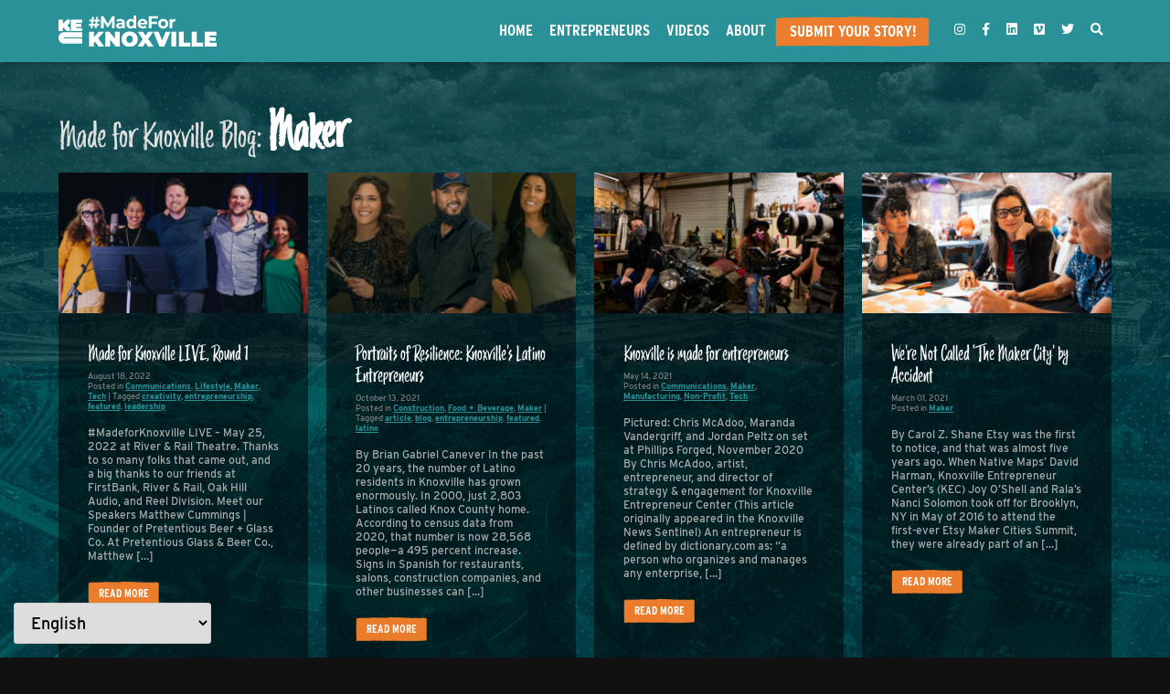

--- FILE ---
content_type: text/html; charset=UTF-8
request_url: https://madeforknoxville.com/category/maker/
body_size: 14462
content:
<!DOCTYPE html>
<html lang="en-US" class="no-js no-svg">
<head>
	<!-- Global site tag (gtag.js) - Google Analytics -->
<script async src="https://www.googletagmanager.com/gtag/js?id=G-YRKVSL3QLR"></script>
<script>
  window.dataLayer = window.dataLayer || [];
  function gtag(){dataLayer.push(arguments);}
  gtag('js', new Date());

  gtag('config', 'G-YRKVSL3QLR');
</script>
<meta charset="UTF-8" />
<script type="text/javascript">
var gform;gform||(document.addEventListener("gform_main_scripts_loaded",function(){gform.scriptsLoaded=!0}),document.addEventListener("gform/theme/scripts_loaded",function(){gform.themeScriptsLoaded=!0}),window.addEventListener("DOMContentLoaded",function(){gform.domLoaded=!0}),gform={domLoaded:!1,scriptsLoaded:!1,themeScriptsLoaded:!1,isFormEditor:()=>"function"==typeof InitializeEditor,callIfLoaded:function(o){return!(!gform.domLoaded||!gform.scriptsLoaded||!gform.themeScriptsLoaded&&!gform.isFormEditor()||(gform.isFormEditor()&&console.warn("The use of gform.initializeOnLoaded() is deprecated in the form editor context and will be removed in Gravity Forms 3.1."),o(),0))},initializeOnLoaded:function(o){gform.callIfLoaded(o)||(document.addEventListener("gform_main_scripts_loaded",()=>{gform.scriptsLoaded=!0,gform.callIfLoaded(o)}),document.addEventListener("gform/theme/scripts_loaded",()=>{gform.themeScriptsLoaded=!0,gform.callIfLoaded(o)}),window.addEventListener("DOMContentLoaded",()=>{gform.domLoaded=!0,gform.callIfLoaded(o)}))},hooks:{action:{},filter:{}},addAction:function(o,r,e,t){gform.addHook("action",o,r,e,t)},addFilter:function(o,r,e,t){gform.addHook("filter",o,r,e,t)},doAction:function(o){gform.doHook("action",o,arguments)},applyFilters:function(o){return gform.doHook("filter",o,arguments)},removeAction:function(o,r){gform.removeHook("action",o,r)},removeFilter:function(o,r,e){gform.removeHook("filter",o,r,e)},addHook:function(o,r,e,t,n){null==gform.hooks[o][r]&&(gform.hooks[o][r]=[]);var d=gform.hooks[o][r];null==n&&(n=r+"_"+d.length),gform.hooks[o][r].push({tag:n,callable:e,priority:t=null==t?10:t})},doHook:function(r,o,e){var t;if(e=Array.prototype.slice.call(e,1),null!=gform.hooks[r][o]&&((o=gform.hooks[r][o]).sort(function(o,r){return o.priority-r.priority}),o.forEach(function(o){"function"!=typeof(t=o.callable)&&(t=window[t]),"action"==r?t.apply(null,e):e[0]=t.apply(null,e)})),"filter"==r)return e[0]},removeHook:function(o,r,t,n){var e;null!=gform.hooks[o][r]&&(e=(e=gform.hooks[o][r]).filter(function(o,r,e){return!!(null!=n&&n!=o.tag||null!=t&&t!=o.priority)}),gform.hooks[o][r]=e)}});
</script>

<meta name="viewport" content="width=device-width, initial-scale=1.0" />
<link rel="alternate" href="https://madeforknoxville.com/en-us/" hreflang="en-us" />
	<title>Made for Knoxville &mdash;
		  Maker	</title>
	<link rel="shortcut icon" href="https://madeforknoxville.com/favicon.png" type="image/x-icon" />
	<link rel="apple-touch-icon" href="https://madeforknoxville.com/apple-touch-icon.png">
	<link rel="profile" href="http://gmpg.org/xfn/11" />
	<link rel="pingback" href="https://madeforknoxville.com/site/xmlrpc.php" />
	<meta name="description" content="<p>#MadeforKnoxville LIVE &#8211; May 25, 2022 at River &amp; Rail Theatre. Thanks to so many folks that came out, and a big thanks to our friends at FirstBank, River &amp; Rail, Oak Hill Audio, and Reel Division. Meet our Speakers Matthew Cummings | Founder of Pretentious Beer + Glass Co. At Pretentious Glass &amp; Beer Co., Matthew [&hellip;]</p>
" />
	<!-- 		<meta property="fb:app_id"        content="149103278942950" /> -->
		<meta property="og:url"           content="https://madeforknoxville.com/live/" />
		<meta property="og:type"          content="article" />
		<meta property="og:title"         content="Made for Knoxville LIVE, Round 1" />
		<meta property="og:description"   content="<p>#MadeforKnoxville LIVE &#8211; May 25, 2022 at River &amp; Rail Theatre. Thanks to so many folks that came out, and a big thanks to our friends at FirstBank, River &amp; Rail, Oak Hill Audio, and Reel Division. Meet our Speakers Matthew Cummings | Founder of Pretentious Beer + Glass Co. At Pretentious Glass &amp; Beer Co., Matthew [&hellip;]</p>
" />
		<meta property="og:image"					content="https://madeforknoxville.com/site/wp-content/uploads/2022/06/HollyRainey_MadeForKnoxvilleLive_052522_048-1024x500.jpg" />

<link rel="stylesheet" href="https://use.typekit.net/mfh5hla.css">
<script src="https://kit.fontawesome.com/8652fb5894.js" crossorigin="anonymous"></script>

<meta name='robots' content='max-image-preview:large' />
<link rel='dns-prefetch' href='//cdn.jsdelivr.net' />
<link rel='dns-prefetch' href='//www.google.com' />
<link rel='dns-prefetch' href='//www.googletagmanager.com' />
<link rel="alternate" type="application/rss+xml" title="Made for Knoxville &raquo; Feed" href="https://madeforknoxville.com/feed/" />
<link rel="alternate" type="application/rss+xml" title="Made for Knoxville &raquo; Comments Feed" href="https://madeforknoxville.com/comments/feed/" />
<script type="text/javascript">
window._wpemojiSettings = {"baseUrl":"https:\/\/s.w.org\/images\/core\/emoji\/14.0.0\/72x72\/","ext":".png","svgUrl":"https:\/\/s.w.org\/images\/core\/emoji\/14.0.0\/svg\/","svgExt":".svg","source":{"concatemoji":"https:\/\/madeforknoxville.com\/site\/wp-includes\/js\/wp-emoji-release.min.js?ver=6.3.7"}};
/*! This file is auto-generated */
!function(i,n){var o,s,e;function c(e){try{var t={supportTests:e,timestamp:(new Date).valueOf()};sessionStorage.setItem(o,JSON.stringify(t))}catch(e){}}function p(e,t,n){e.clearRect(0,0,e.canvas.width,e.canvas.height),e.fillText(t,0,0);var t=new Uint32Array(e.getImageData(0,0,e.canvas.width,e.canvas.height).data),r=(e.clearRect(0,0,e.canvas.width,e.canvas.height),e.fillText(n,0,0),new Uint32Array(e.getImageData(0,0,e.canvas.width,e.canvas.height).data));return t.every(function(e,t){return e===r[t]})}function u(e,t,n){switch(t){case"flag":return n(e,"\ud83c\udff3\ufe0f\u200d\u26a7\ufe0f","\ud83c\udff3\ufe0f\u200b\u26a7\ufe0f")?!1:!n(e,"\ud83c\uddfa\ud83c\uddf3","\ud83c\uddfa\u200b\ud83c\uddf3")&&!n(e,"\ud83c\udff4\udb40\udc67\udb40\udc62\udb40\udc65\udb40\udc6e\udb40\udc67\udb40\udc7f","\ud83c\udff4\u200b\udb40\udc67\u200b\udb40\udc62\u200b\udb40\udc65\u200b\udb40\udc6e\u200b\udb40\udc67\u200b\udb40\udc7f");case"emoji":return!n(e,"\ud83e\udef1\ud83c\udffb\u200d\ud83e\udef2\ud83c\udfff","\ud83e\udef1\ud83c\udffb\u200b\ud83e\udef2\ud83c\udfff")}return!1}function f(e,t,n){var r="undefined"!=typeof WorkerGlobalScope&&self instanceof WorkerGlobalScope?new OffscreenCanvas(300,150):i.createElement("canvas"),a=r.getContext("2d",{willReadFrequently:!0}),o=(a.textBaseline="top",a.font="600 32px Arial",{});return e.forEach(function(e){o[e]=t(a,e,n)}),o}function t(e){var t=i.createElement("script");t.src=e,t.defer=!0,i.head.appendChild(t)}"undefined"!=typeof Promise&&(o="wpEmojiSettingsSupports",s=["flag","emoji"],n.supports={everything:!0,everythingExceptFlag:!0},e=new Promise(function(e){i.addEventListener("DOMContentLoaded",e,{once:!0})}),new Promise(function(t){var n=function(){try{var e=JSON.parse(sessionStorage.getItem(o));if("object"==typeof e&&"number"==typeof e.timestamp&&(new Date).valueOf()<e.timestamp+604800&&"object"==typeof e.supportTests)return e.supportTests}catch(e){}return null}();if(!n){if("undefined"!=typeof Worker&&"undefined"!=typeof OffscreenCanvas&&"undefined"!=typeof URL&&URL.createObjectURL&&"undefined"!=typeof Blob)try{var e="postMessage("+f.toString()+"("+[JSON.stringify(s),u.toString(),p.toString()].join(",")+"));",r=new Blob([e],{type:"text/javascript"}),a=new Worker(URL.createObjectURL(r),{name:"wpTestEmojiSupports"});return void(a.onmessage=function(e){c(n=e.data),a.terminate(),t(n)})}catch(e){}c(n=f(s,u,p))}t(n)}).then(function(e){for(var t in e)n.supports[t]=e[t],n.supports.everything=n.supports.everything&&n.supports[t],"flag"!==t&&(n.supports.everythingExceptFlag=n.supports.everythingExceptFlag&&n.supports[t]);n.supports.everythingExceptFlag=n.supports.everythingExceptFlag&&!n.supports.flag,n.DOMReady=!1,n.readyCallback=function(){n.DOMReady=!0}}).then(function(){return e}).then(function(){var e;n.supports.everything||(n.readyCallback(),(e=n.source||{}).concatemoji?t(e.concatemoji):e.wpemoji&&e.twemoji&&(t(e.twemoji),t(e.wpemoji)))}))}((window,document),window._wpemojiSettings);
</script>
<style type="text/css">
img.wp-smiley,
img.emoji {
	display: inline !important;
	border: none !important;
	box-shadow: none !important;
	height: 1em !important;
	width: 1em !important;
	margin: 0 0.07em !important;
	vertical-align: -0.1em !important;
	background: none !important;
	padding: 0 !important;
}
</style>
	<link rel='stylesheet' id='wp-block-library-css' href='https://madeforknoxville.com/site/wp-includes/css/dist/block-library/style.min.css?ver=6.3.7' type='text/css' media='all' />
<style id='safe-svg-svg-icon-style-inline-css' type='text/css'>
.safe-svg-cover{text-align:center}.safe-svg-cover .safe-svg-inside{display:inline-block;max-width:100%}.safe-svg-cover svg{height:100%;max-height:100%;max-width:100%;width:100%}

</style>
<style id='classic-theme-styles-inline-css' type='text/css'>
/*! This file is auto-generated */
.wp-block-button__link{color:#fff;background-color:#32373c;border-radius:9999px;box-shadow:none;text-decoration:none;padding:calc(.667em + 2px) calc(1.333em + 2px);font-size:1.125em}.wp-block-file__button{background:#32373c;color:#fff;text-decoration:none}
</style>
<style id='global-styles-inline-css' type='text/css'>
body{--wp--preset--color--black: #000000;--wp--preset--color--cyan-bluish-gray: #abb8c3;--wp--preset--color--white: #ffffff;--wp--preset--color--pale-pink: #f78da7;--wp--preset--color--vivid-red: #cf2e2e;--wp--preset--color--luminous-vivid-orange: #ff6900;--wp--preset--color--luminous-vivid-amber: #fcb900;--wp--preset--color--light-green-cyan: #7bdcb5;--wp--preset--color--vivid-green-cyan: #00d084;--wp--preset--color--pale-cyan-blue: #8ed1fc;--wp--preset--color--vivid-cyan-blue: #0693e3;--wp--preset--color--vivid-purple: #9b51e0;--wp--preset--gradient--vivid-cyan-blue-to-vivid-purple: linear-gradient(135deg,rgba(6,147,227,1) 0%,rgb(155,81,224) 100%);--wp--preset--gradient--light-green-cyan-to-vivid-green-cyan: linear-gradient(135deg,rgb(122,220,180) 0%,rgb(0,208,130) 100%);--wp--preset--gradient--luminous-vivid-amber-to-luminous-vivid-orange: linear-gradient(135deg,rgba(252,185,0,1) 0%,rgba(255,105,0,1) 100%);--wp--preset--gradient--luminous-vivid-orange-to-vivid-red: linear-gradient(135deg,rgba(255,105,0,1) 0%,rgb(207,46,46) 100%);--wp--preset--gradient--very-light-gray-to-cyan-bluish-gray: linear-gradient(135deg,rgb(238,238,238) 0%,rgb(169,184,195) 100%);--wp--preset--gradient--cool-to-warm-spectrum: linear-gradient(135deg,rgb(74,234,220) 0%,rgb(151,120,209) 20%,rgb(207,42,186) 40%,rgb(238,44,130) 60%,rgb(251,105,98) 80%,rgb(254,248,76) 100%);--wp--preset--gradient--blush-light-purple: linear-gradient(135deg,rgb(255,206,236) 0%,rgb(152,150,240) 100%);--wp--preset--gradient--blush-bordeaux: linear-gradient(135deg,rgb(254,205,165) 0%,rgb(254,45,45) 50%,rgb(107,0,62) 100%);--wp--preset--gradient--luminous-dusk: linear-gradient(135deg,rgb(255,203,112) 0%,rgb(199,81,192) 50%,rgb(65,88,208) 100%);--wp--preset--gradient--pale-ocean: linear-gradient(135deg,rgb(255,245,203) 0%,rgb(182,227,212) 50%,rgb(51,167,181) 100%);--wp--preset--gradient--electric-grass: linear-gradient(135deg,rgb(202,248,128) 0%,rgb(113,206,126) 100%);--wp--preset--gradient--midnight: linear-gradient(135deg,rgb(2,3,129) 0%,rgb(40,116,252) 100%);--wp--preset--font-size--small: 13px;--wp--preset--font-size--medium: 20px;--wp--preset--font-size--large: 36px;--wp--preset--font-size--x-large: 42px;--wp--preset--spacing--20: 0.44rem;--wp--preset--spacing--30: 0.67rem;--wp--preset--spacing--40: 1rem;--wp--preset--spacing--50: 1.5rem;--wp--preset--spacing--60: 2.25rem;--wp--preset--spacing--70: 3.38rem;--wp--preset--spacing--80: 5.06rem;--wp--preset--shadow--natural: 6px 6px 9px rgba(0, 0, 0, 0.2);--wp--preset--shadow--deep: 12px 12px 50px rgba(0, 0, 0, 0.4);--wp--preset--shadow--sharp: 6px 6px 0px rgba(0, 0, 0, 0.2);--wp--preset--shadow--outlined: 6px 6px 0px -3px rgba(255, 255, 255, 1), 6px 6px rgba(0, 0, 0, 1);--wp--preset--shadow--crisp: 6px 6px 0px rgba(0, 0, 0, 1);}:where(.is-layout-flex){gap: 0.5em;}:where(.is-layout-grid){gap: 0.5em;}body .is-layout-flow > .alignleft{float: left;margin-inline-start: 0;margin-inline-end: 2em;}body .is-layout-flow > .alignright{float: right;margin-inline-start: 2em;margin-inline-end: 0;}body .is-layout-flow > .aligncenter{margin-left: auto !important;margin-right: auto !important;}body .is-layout-constrained > .alignleft{float: left;margin-inline-start: 0;margin-inline-end: 2em;}body .is-layout-constrained > .alignright{float: right;margin-inline-start: 2em;margin-inline-end: 0;}body .is-layout-constrained > .aligncenter{margin-left: auto !important;margin-right: auto !important;}body .is-layout-constrained > :where(:not(.alignleft):not(.alignright):not(.alignfull)){max-width: var(--wp--style--global--content-size);margin-left: auto !important;margin-right: auto !important;}body .is-layout-constrained > .alignwide{max-width: var(--wp--style--global--wide-size);}body .is-layout-flex{display: flex;}body .is-layout-flex{flex-wrap: wrap;align-items: center;}body .is-layout-flex > *{margin: 0;}body .is-layout-grid{display: grid;}body .is-layout-grid > *{margin: 0;}:where(.wp-block-columns.is-layout-flex){gap: 2em;}:where(.wp-block-columns.is-layout-grid){gap: 2em;}:where(.wp-block-post-template.is-layout-flex){gap: 1.25em;}:where(.wp-block-post-template.is-layout-grid){gap: 1.25em;}.has-black-color{color: var(--wp--preset--color--black) !important;}.has-cyan-bluish-gray-color{color: var(--wp--preset--color--cyan-bluish-gray) !important;}.has-white-color{color: var(--wp--preset--color--white) !important;}.has-pale-pink-color{color: var(--wp--preset--color--pale-pink) !important;}.has-vivid-red-color{color: var(--wp--preset--color--vivid-red) !important;}.has-luminous-vivid-orange-color{color: var(--wp--preset--color--luminous-vivid-orange) !important;}.has-luminous-vivid-amber-color{color: var(--wp--preset--color--luminous-vivid-amber) !important;}.has-light-green-cyan-color{color: var(--wp--preset--color--light-green-cyan) !important;}.has-vivid-green-cyan-color{color: var(--wp--preset--color--vivid-green-cyan) !important;}.has-pale-cyan-blue-color{color: var(--wp--preset--color--pale-cyan-blue) !important;}.has-vivid-cyan-blue-color{color: var(--wp--preset--color--vivid-cyan-blue) !important;}.has-vivid-purple-color{color: var(--wp--preset--color--vivid-purple) !important;}.has-black-background-color{background-color: var(--wp--preset--color--black) !important;}.has-cyan-bluish-gray-background-color{background-color: var(--wp--preset--color--cyan-bluish-gray) !important;}.has-white-background-color{background-color: var(--wp--preset--color--white) !important;}.has-pale-pink-background-color{background-color: var(--wp--preset--color--pale-pink) !important;}.has-vivid-red-background-color{background-color: var(--wp--preset--color--vivid-red) !important;}.has-luminous-vivid-orange-background-color{background-color: var(--wp--preset--color--luminous-vivid-orange) !important;}.has-luminous-vivid-amber-background-color{background-color: var(--wp--preset--color--luminous-vivid-amber) !important;}.has-light-green-cyan-background-color{background-color: var(--wp--preset--color--light-green-cyan) !important;}.has-vivid-green-cyan-background-color{background-color: var(--wp--preset--color--vivid-green-cyan) !important;}.has-pale-cyan-blue-background-color{background-color: var(--wp--preset--color--pale-cyan-blue) !important;}.has-vivid-cyan-blue-background-color{background-color: var(--wp--preset--color--vivid-cyan-blue) !important;}.has-vivid-purple-background-color{background-color: var(--wp--preset--color--vivid-purple) !important;}.has-black-border-color{border-color: var(--wp--preset--color--black) !important;}.has-cyan-bluish-gray-border-color{border-color: var(--wp--preset--color--cyan-bluish-gray) !important;}.has-white-border-color{border-color: var(--wp--preset--color--white) !important;}.has-pale-pink-border-color{border-color: var(--wp--preset--color--pale-pink) !important;}.has-vivid-red-border-color{border-color: var(--wp--preset--color--vivid-red) !important;}.has-luminous-vivid-orange-border-color{border-color: var(--wp--preset--color--luminous-vivid-orange) !important;}.has-luminous-vivid-amber-border-color{border-color: var(--wp--preset--color--luminous-vivid-amber) !important;}.has-light-green-cyan-border-color{border-color: var(--wp--preset--color--light-green-cyan) !important;}.has-vivid-green-cyan-border-color{border-color: var(--wp--preset--color--vivid-green-cyan) !important;}.has-pale-cyan-blue-border-color{border-color: var(--wp--preset--color--pale-cyan-blue) !important;}.has-vivid-cyan-blue-border-color{border-color: var(--wp--preset--color--vivid-cyan-blue) !important;}.has-vivid-purple-border-color{border-color: var(--wp--preset--color--vivid-purple) !important;}.has-vivid-cyan-blue-to-vivid-purple-gradient-background{background: var(--wp--preset--gradient--vivid-cyan-blue-to-vivid-purple) !important;}.has-light-green-cyan-to-vivid-green-cyan-gradient-background{background: var(--wp--preset--gradient--light-green-cyan-to-vivid-green-cyan) !important;}.has-luminous-vivid-amber-to-luminous-vivid-orange-gradient-background{background: var(--wp--preset--gradient--luminous-vivid-amber-to-luminous-vivid-orange) !important;}.has-luminous-vivid-orange-to-vivid-red-gradient-background{background: var(--wp--preset--gradient--luminous-vivid-orange-to-vivid-red) !important;}.has-very-light-gray-to-cyan-bluish-gray-gradient-background{background: var(--wp--preset--gradient--very-light-gray-to-cyan-bluish-gray) !important;}.has-cool-to-warm-spectrum-gradient-background{background: var(--wp--preset--gradient--cool-to-warm-spectrum) !important;}.has-blush-light-purple-gradient-background{background: var(--wp--preset--gradient--blush-light-purple) !important;}.has-blush-bordeaux-gradient-background{background: var(--wp--preset--gradient--blush-bordeaux) !important;}.has-luminous-dusk-gradient-background{background: var(--wp--preset--gradient--luminous-dusk) !important;}.has-pale-ocean-gradient-background{background: var(--wp--preset--gradient--pale-ocean) !important;}.has-electric-grass-gradient-background{background: var(--wp--preset--gradient--electric-grass) !important;}.has-midnight-gradient-background{background: var(--wp--preset--gradient--midnight) !important;}.has-small-font-size{font-size: var(--wp--preset--font-size--small) !important;}.has-medium-font-size{font-size: var(--wp--preset--font-size--medium) !important;}.has-large-font-size{font-size: var(--wp--preset--font-size--large) !important;}.has-x-large-font-size{font-size: var(--wp--preset--font-size--x-large) !important;}
.wp-block-navigation a:where(:not(.wp-element-button)){color: inherit;}
:where(.wp-block-post-template.is-layout-flex){gap: 1.25em;}:where(.wp-block-post-template.is-layout-grid){gap: 1.25em;}
:where(.wp-block-columns.is-layout-flex){gap: 2em;}:where(.wp-block-columns.is-layout-grid){gap: 2em;}
.wp-block-pullquote{font-size: 1.5em;line-height: 1.6;}
</style>
<link rel='stylesheet' id='magnific-css' href='https://madeforknoxville.com/site/wp-content/themes/madeforknoxville/js/plugins/popup/magnific-popup.css?ver=6.3.7' type='text/css' media='all' />
<link rel='stylesheet' id='justified-css' href='https://madeforknoxville.com/site/wp-content/themes/madeforknoxville/js/plugins/justified/justifiedGallery.css?ver=6.3.7' type='text/css' media='all' />
<link rel='stylesheet' id='animate-css' href='https://madeforknoxville.com/site/wp-content/themes/madeforknoxville/css/animate.min.css?ver=6.3.7' type='text/css' media='all' />
<link rel='stylesheet' id='slickslider-css' href='//cdn.jsdelivr.net/npm/slick-carousel@1.8.1/slick/slick.css?ver=6.3.7' type='text/css' media='all' />
<script type='text/javascript' src='https://madeforknoxville.com/site/wp-includes/js/jquery/jquery.min.js?ver=3.7.0' id='jquery-core-js'></script>
<script type='text/javascript' src='https://madeforknoxville.com/site/wp-includes/js/jquery/jquery-migrate.min.js?ver=3.4.1' id='jquery-migrate-js'></script>

<!-- Google tag (gtag.js) snippet added by Site Kit -->
<!-- Google Analytics snippet added by Site Kit -->
<script type='text/javascript' src='https://www.googletagmanager.com/gtag/js?id=G-YRKVSL3QLR' id='google_gtagjs-js' async></script>
<script id="google_gtagjs-js-after" type="text/javascript">
window.dataLayer = window.dataLayer || [];function gtag(){dataLayer.push(arguments);}
gtag("set","linker",{"domains":["madeforknoxville.com"]});
gtag("js", new Date());
gtag("set", "developer_id.dZTNiMT", true);
gtag("config", "G-YRKVSL3QLR");
</script>
<link rel="https://api.w.org/" href="https://madeforknoxville.com/wp-json/" /><link rel="alternate" type="application/json" href="https://madeforknoxville.com/wp-json/wp/v2/categories/1" /><meta name="generator" content="Site Kit by Google 1.170.0" /><style type="text/css">.recentcomments a{display:inline !important;padding:0 !important;margin:0 !important;}</style><link rel="icon" href="https://madeforknoxville.com/site/wp-content/uploads/2021/10/cropped-kec-favicon-32x32.png" sizes="32x32" />
<link rel="icon" href="https://madeforknoxville.com/site/wp-content/uploads/2021/10/cropped-kec-favicon-192x192.png" sizes="192x192" />
<link rel="apple-touch-icon" href="https://madeforknoxville.com/site/wp-content/uploads/2021/10/cropped-kec-favicon-180x180.png" />
<meta name="msapplication-TileImage" content="https://madeforknoxville.com/site/wp-content/uploads/2021/10/cropped-kec-favicon-270x270.png" />

	<link rel="stylesheet" type="text/css" href="https://madeforknoxville.com/site/wp-content/themes/madeforknoxville/style.css?v=1.0">

	
</head>

<body class="archive category category-maker category-1">
<div id="page">

	<header id="branding" role="banner">
		<div class="contain">
			<h1 class="logo">
				<a href="https://madeforknoxville.com/" title="Made for Knoxville" rel="home"><img src="https://madeforknoxville.com/site/wp-content/themes/madeforknoxville/images/logo-mfk-new.svg" alt="Knoxville Entrepreneur Center's Made for Knoxville" /></a>
			</h1>

			<a class="trigger" id="slide-trigger" href="">
				<span class="menulabel">Menu</span>
				<span class="bars"><svg aria-hidden="true" data-prefix="fas" data-icon="bars" class="svg-inline--fa fa-bars fa-w-14" role="img" xmlns="http://www.w3.org/2000/svg" viewBox="0 0 448 512"><path fill="currentColor" d="M16 132h416c8.837 0 16-7.163 16-16V76c0-8.837-7.163-16-16-16H16C7.163 60 0 67.163 0 76v40c0 8.837 7.163 16 16 16zm0 160h416c8.837 0 16-7.163 16-16v-40c0-8.837-7.163-16-16-16H16c-8.837 0-16 7.163-16 16v40c0 8.837 7.163 16 16 16zm0 160h416c8.837 0 16-7.163 16-16v-40c0-8.837-7.163-16-16-16H16c-8.837 0-16 7.163-16 16v40c0 8.837 7.163 16 16 16z"></path></svg></span>
			</a>

			<nav id="navmain" role="navigation">
				<span class="closex trigger"><svg aria-hidden="true" data-prefix="fas" data-icon="times" class="svg-inline--fa fa-times fa-w-11" role="img" xmlns="http://www.w3.org/2000/svg" viewBox="0 0 352 512"><path fill="currentColor" d="M242.72 256l100.07-100.07c12.28-12.28 12.28-32.19 0-44.48l-22.24-22.24c-12.28-12.28-32.19-12.28-44.48 0L176 189.28 75.93 89.21c-12.28-12.28-32.19-12.28-44.48 0L9.21 111.45c-12.28 12.28-12.28 32.19 0 44.48L109.28 256 9.21 356.07c-12.28 12.28-12.28 32.19 0 44.48l22.24 22.24c12.28 12.28 32.2 12.28 44.48 0L176 322.72l100.07 100.07c12.28 12.28 32.2 12.28 44.48 0l22.24-22.24c12.28-12.28 12.28-32.19 0-44.48L242.72 256z"></path></svg></span>
				<div class="menu-main-menu-container"><ul id="menu-main-menu" class="menu"><li id="menu-item-101" class="menu-item menu-item-type-post_type menu-item-object-page menu-item-home menu-item-101"><a href="https://madeforknoxville.com/">Home</a></li>
<li id="menu-item-103" class="menu-item menu-item-type-post_type menu-item-object-page menu-item-103"><a href="https://madeforknoxville.com/stories/">Entrepreneurs</a></li>
<li id="menu-item-105" class="menu-item menu-item-type-post_type menu-item-object-page menu-item-105"><a href="https://madeforknoxville.com/videos/">Videos</a></li>
<li id="menu-item-301" class="menu-item menu-item-type-post_type menu-item-object-page menu-item-has-children menu-item-301"><a href="https://madeforknoxville.com/about/">About</a>
<ul class="sub-menu">
	<li id="menu-item-327" class="mobile-only menu-item menu-item-type-post_type menu-item-object-page menu-item-327"><a href="https://madeforknoxville.com/about/">About “Made for Knoxville”</a></li>
	<li id="menu-item-104" class="menu-item menu-item-type-post_type menu-item-object-page menu-item-104"><a href="https://madeforknoxville.com/about/resources/">Resources &#038; Partners</a></li>
	<li id="menu-item-658" class="menu-item menu-item-type-post_type menu-item-object-page menu-item-658"><a href="https://madeforknoxville.com/about/about-knoxville-entrepreneur-center/">About Knoxville Entrepreneur Center</a></li>
</ul>
</li>
<li id="menu-item-1366" class="cta-button menu-item menu-item-type-post_type menu-item-object-page menu-item-1366"><a href="https://madeforknoxville.com/submit-your-story/">Submit Your Story!</a></li>
</ul></div>				<div class="menu-social-icons-container"><ul id="menu-social-icons" class="menu"><li id="menu-item-254" class="menu-item menu-item-type-custom menu-item-object-custom menu-item-254"><a target="_blank" rel="noopener" href="https://www.instagram.com/knox_ec/"><i class="fab fa-instagram"></i><span class="sr-only">Instagram</span></a></li>
<li id="menu-item-253" class="menu-item menu-item-type-custom menu-item-object-custom menu-item-253"><a target="_blank" rel="noopener" href="https://www.facebook.com/knoxstartshere/"><i class="fab fa-facebook-f"></i><span class="sr-only">Facebook</span></a></li>
<li id="menu-item-256" class="menu-item menu-item-type-custom menu-item-object-custom menu-item-256"><a target="_blank" rel="noopener" href="https://www.linkedin.com/company/knoxville-entrepreneur-center/?viewAsMember=true"><i class="fab fa-linkedin"></i><span class="sr-only">LinkedIn</span></a></li>
<li id="menu-item-255" class="menu-item menu-item-type-custom menu-item-object-custom menu-item-255"><a target="_blank" rel="noopener" href="https://vimeo.com/knoxec"><i class="fab fa-vimeo"></i><span class="sr-only">Vimeo</span></a></li>
<li id="menu-item-252" class="menu-item menu-item-type-custom menu-item-object-custom menu-item-252"><a target="_blank" rel="noopener" href="https://twitter.com/knoxstartshere?lang=en"><i class="fab fa-twitter"></i><span class="sr-only">Twitter</span></a></li>
<li id="menu-item-257" class="search-trigger menu-item menu-item-type-custom menu-item-object-custom menu-item-257"><a href="#"><i class="fa fa-search"></i><span class="sr-only">Search</span></a></li>
</ul></div>
				<div id="headsearch">
					<form role="search" method="get" class="search-form" action="https://madeforknoxville.com/">
	<label>
		<span class="screen-reader-text">Search for:</span>
		<input type="search" class="search-field" placeholder="Search …" value="" name="s" title="Search for:" />
	</label>
	<input type="submit" class="search-submit" value="Search" />
</form>				</div>

			</nav><!-- #navmain -->


		</div>
	</header><!-- #branding -->

	<div id="shim"></div>

	<section id="main">
  
		<section id="primary" class="has-sidebar" role="main">
			<div id="content">

			
				<header class="page-header">
					<h1 class="page-title"><span class="subordinate">Made for Knoxville Blog: </span><b>Maker</b></h1>

									</header>

				<div class="content posts">			
	
						
											
						

				<article class="card fader">
					<div class="card--img">
						<a class="card--img-container" href="https://madeforknoxville.com/live/">
							<img src="https://madeforknoxville.com/site/wp-content/uploads/2022/06/HollyRainey_MadeForKnoxvilleLive_052522_048-300x147.jpg" />							
						</a>
					</div>
					<div class="card--text">
					<header class="entry-header">
						<h3 class="article-title"><a href="https://madeforknoxville.com/live/">Made for Knoxville LIVE, Round 1</a></h3>
						<div class="entry-meta">
														August 18, 2022<br/>
															<span class="cat-links">Posted in <a href="https://madeforknoxville.com/category/communications/" rel="category tag">Communications</a>, <a href="https://madeforknoxville.com/category/lifestyle/" rel="category tag">Lifestyle</a>, <a href="https://madeforknoxville.com/category/maker/" rel="category tag">Maker</a>, <a href="https://madeforknoxville.com/category/tech/" rel="category tag">Tech</a></span>
								<span class="sep"> | </span>Tagged <a href="https://madeforknoxville.com/tag/creativity/" rel="tag">creativity</a>, <a href="https://madeforknoxville.com/tag/entrepreneurship/" rel="tag">entrepreneurship</a>, <a href="https://madeforknoxville.com/tag/featured/" rel="tag">featured</a>, <a href="https://madeforknoxville.com/tag/leadership/" rel="tag">leadership</a>													</div>
					</header><!-- .entry-header -->
						<div class="excerpt"><p>#MadeforKnoxville LIVE &#8211; May 25, 2022 at River &amp; Rail Theatre. Thanks to so many folks that came out, and a big thanks to our friends at FirstBank, River &amp; Rail, Oak Hill Audio, and Reel Division. Meet our Speakers Matthew Cummings | Founder of Pretentious Beer + Glass Co. At Pretentious Glass &amp; Beer Co., Matthew [&hellip;]</p>
</div>
						<div><a class="button" href="https://madeforknoxville.com/live/">Read more</a></div>			
					</div>
				</article>
			
	
						
						

				<article class="card fader">
					<div class="card--img">
						<a class="card--img-container" href="https://madeforknoxville.com/portraits-of-resilience-knoxvilles-latino-entrepreneurs/">
							<img src="https://madeforknoxville.com/site/wp-content/uploads/2021/10/header_Taylor-Roman_Portraits_by_Saray_Taylor-Roman-4-300x204.jpg" />							
						</a>
					</div>
					<div class="card--text">
					<header class="entry-header">
						<h3 class="article-title"><a href="https://madeforknoxville.com/portraits-of-resilience-knoxvilles-latino-entrepreneurs/">Portraits of Resilience: Knoxville’s Latino Entrepreneurs</a></h3>
						<div class="entry-meta">
														October 13, 2021<br/>
															<span class="cat-links">Posted in <a href="https://madeforknoxville.com/category/construction/" rel="category tag">Construction</a>, <a href="https://madeforknoxville.com/category/food-bev/" rel="category tag">Food + Beverage</a>, <a href="https://madeforknoxville.com/category/maker/" rel="category tag">Maker</a></span>
								<span class="sep"> | </span>Tagged <a href="https://madeforknoxville.com/tag/article/" rel="tag">article</a>, <a href="https://madeforknoxville.com/tag/blog/" rel="tag">blog</a>, <a href="https://madeforknoxville.com/tag/entrepreneurship/" rel="tag">entrepreneurship</a>, <a href="https://madeforknoxville.com/tag/featured/" rel="tag">featured</a>, <a href="https://madeforknoxville.com/tag/latino/" rel="tag">latino</a>													</div>
					</header><!-- .entry-header -->
						<div class="excerpt"><p>By Brian Gabriel Canever In the past 20 years, the number of Latino residents in Knoxville has grown enormously. In 2000, just 2,803 Latinos called Knox County home. According to census data from 2020, that number is now 28,568 people—a 495 percent increase. Signs in Spanish for restaurants, salons, construction companies, and other businesses can [&hellip;]</p>
</div>
						<div><a class="button" href="https://madeforknoxville.com/portraits-of-resilience-knoxvilles-latino-entrepreneurs/">Read more</a></div>			
					</div>
				</article>
			
	
						
						

				<article class="card fader">
					<div class="card--img">
						<a class="card--img-container" href="https://madeforknoxville.com/mcadoo-mfk-blog-post/">
							<img src="https://madeforknoxville.com/site/wp-content/uploads/2021/05/MfK-behind-the-scenes-300x200.jpg" />							
						</a>
					</div>
					<div class="card--text">
					<header class="entry-header">
						<h3 class="article-title"><a href="https://madeforknoxville.com/mcadoo-mfk-blog-post/">Knoxville is made for entrepreneurs </a></h3>
						<div class="entry-meta">
														May 14, 2021<br/>
															<span class="cat-links">Posted in <a href="https://madeforknoxville.com/category/communications/" rel="category tag">Communications</a>, <a href="https://madeforknoxville.com/category/maker/" rel="category tag">Maker</a>, <a href="https://madeforknoxville.com/category/manufacturing/" rel="category tag">Manufacturing</a>, <a href="https://madeforknoxville.com/category/nonprofit/" rel="category tag">Non-Profit</a>, <a href="https://madeforknoxville.com/category/tech/" rel="category tag">Tech</a></span>
																					</div>
					</header><!-- .entry-header -->
						<div class="excerpt"><p>Pictured: Chris McAdoo, Maranda Vandergriff, and Jordan Peltz on set at Phillips Forged, November 2020 &nbsp; By Chris McAdoo, artist, entrepreneur, and director of strategy &amp; engagement for Knoxville Entrepreneur Center (This article originally appeared in the Knoxville News Sentinel) An entrepreneur is defined by dictionary.com as: “a person who organizes and manages any enterprise, [&hellip;]</p>
</div>
						<div><a class="button" href="https://madeforknoxville.com/mcadoo-mfk-blog-post/">Read more</a></div>			
					</div>
				</article>
			
	
						
						

				<article class="card fader">
					<div class="card--img">
						<a class="card--img-container" href="https://madeforknoxville.com/were-not-called-the-maker-city-by-accident/">
							<img src="https://madeforknoxville.com/site/wp-content/uploads/2021/03/Makers_Summit-0709-300x200.jpg" />							
						</a>
					</div>
					<div class="card--text">
					<header class="entry-header">
						<h3 class="article-title"><a href="https://madeforknoxville.com/were-not-called-the-maker-city-by-accident/">We’re Not Called ‘The Maker City’ by Accident</a></h3>
						<div class="entry-meta">
														March 01, 2021<br/>
															<span class="cat-links">Posted in <a href="https://madeforknoxville.com/category/maker/" rel="category tag">Maker</a></span>
																					</div>
					</header><!-- .entry-header -->
						<div class="excerpt"><p>By Carol Z. Shane Etsy was the first to notice, and that was almost five years ago. When Native Maps’ David Harman, Knoxville Entrepreneur Center’s (KEC) Joy O’Shell and Rala’s Nanci Solomon took off for Brooklyn, NY in May of 2016 to attend the first-ever Etsy Maker Cities Summit, they were already part of an [&hellip;]</p>
</div>
						<div><a class="button" href="https://madeforknoxville.com/were-not-called-the-maker-city-by-accident/">Read more</a></div>			
					</div>
				</article>
			
	
						
					<div class="pag_links"></div>	
				
			</div><!-- #content -->
		</section><!-- #primary -->



	<div id="entrepreneurs-collage">
		<div class="contain">
			<a href="https://madeforknoxville.com"><img style="display: block;" class="fader" src="https://madeforknoxville.com/site/wp-content/themes/madeforknoxville/images/mfk-entrepreneurs-collage.png" alt="Knoxville is made for Entrepreneurs" /></a>
		</div>
	</div>

	</section><!--#main-->

	<section class="ctas">

		<aside class="ctas--full"><div class="cta--content"><div class="contain"><h3 class="cta--title">Everyone has a story to tell. What are YOU made for?</h3>			<div class="textwidget"><p class="gmail-p1"><span class="gmail-s2">Let’s work together to showcase the best of the city! </span><span class="gmail-s1">Click to tell us about your entrepreneurial journey or nominate someone to be featured who you believe is #MadeforKnoxville.</span></p>
<p><a class="button cta" href="https://madeforknoxville.com/submit-your-story/">Share your story</a></p>
</div>
		</div></div></aside>		

		
			</section>

	<footer id="bottom" role="contentinfo">
		<div class="contain flex-container">

			<div id="logo-footer" class="logo">
				<a href="https://madeforknoxville.com">
					<img src="https://madeforknoxville.com/site/wp-content/themes/madeforknoxville/images/KEC_Logo_horizontal_white.png" alt="Knoxville Entrepreneur Center" />
				</a>
			</div>

			<div class="footer-widget">
		<aside id="text-2" class="widget widget_text"><h4 class="widget-title">Programs</h4>			<div class="textwidget"><p><a href="https://themakercity.org/" target="_blank" rel="noopener">The Maker City</a><br />
<a href="http://knoxec.com/what-we-do/programs/co-starters/" target="_blank" rel="noopener">CO. STARTERS</a><br />
<a href="http://knoxec.com/what-we-do/programs/meetup-groups/" target="_blank" rel="noopener">Tech Meetups </a><br />
<a href="http://knoxec.com/what-we-do/programs/whats-the-big-idea/" target="_blank" rel="noopener">What&#8217;s the Big Idea?</a><br />
<a href="http://knoxec.com/what-we-do/programs/the-works/" target="_blank" rel="noopener">The Works</a><br />
<a href="http://knoxec.com/what-we-do/events/" target="_blank" rel="noopener">Events</a></p>
</div>
		</aside>			</div>

			<div class="footer-widget">
		<aside id="text-3" class="widget widget_text"><h4 class="widget-title">Contact</h4>			<div class="textwidget"><p><a href="http://knoxec.com/about-us/faq/" target="_blank" rel="noopener">About KEC</a><br />
865.282.4322<br />
<a href="mailto:info@knoxec.net" target="_blank" rel="noopener">Email</a></p>
</div>
		</aside><aside id="gtranslate-3" class="widget widget_gtranslate"><h4 class="widget-title">Translate</h4><div class="gtranslate_wrapper" id="gt-wrapper-16198312"></div></aside>			</div>

			<div class="footer-widget wide">
		<aside id="text-6" class="widget widget_text"><h3 class="widget-title">Presenting Sponsor</h3>			<div class="textwidget"><p>&nbsp;</p>
<p><img decoding="async" loading="lazy" class="alignnone wp-image-812" src="https://madeforknoxville.com/site/wp-content/uploads/2021/05/first-bank-logo-white-150x127.png" alt="firstbank logo" width="225" height="79" srcset="https://madeforknoxville.com/site/wp-content/uploads/2021/05/first-bank-logo-white-300x106.png 300w, https://madeforknoxville.com/site/wp-content/uploads/2021/05/first-bank-logo-white.png 361w" sizes="(max-width: 225px) 100vw, 225px" /></p>
<p>FirstBank’s history of success is grounded in their fresh approach to banking that is more local, more accessible and more empowering.</p>
</div>
		</aside>			</div>

			<div class="footer-widget wide">
		<aside id="gform_widget-2" class="widget gform_widget"><h3 class="widget-title">Subscribe to the KEC newsletter</h3><script type='text/javascript' src='https://madeforknoxville.com/site/wp-includes/js/dist/vendor/wp-polyfill-inert.min.js?ver=3.1.2' id='wp-polyfill-inert-js'></script>
<script type='text/javascript' src='https://madeforknoxville.com/site/wp-includes/js/dist/vendor/regenerator-runtime.min.js?ver=0.13.11' id='regenerator-runtime-js'></script>
<script type='text/javascript' src='https://madeforknoxville.com/site/wp-includes/js/dist/vendor/wp-polyfill.min.js?ver=3.15.0' id='wp-polyfill-js'></script>
<script type='text/javascript' src='https://madeforknoxville.com/site/wp-includes/js/dist/dom-ready.min.js?ver=392bdd43726760d1f3ca' id='wp-dom-ready-js'></script>
<script type='text/javascript' src='https://madeforknoxville.com/site/wp-includes/js/dist/hooks.min.js?ver=c6aec9a8d4e5a5d543a1' id='wp-hooks-js'></script>
<script type='text/javascript' src='https://madeforknoxville.com/site/wp-includes/js/dist/i18n.min.js?ver=7701b0c3857f914212ef' id='wp-i18n-js'></script>
<script id="wp-i18n-js-after" type="text/javascript">
wp.i18n.setLocaleData( { 'text direction\u0004ltr': [ 'ltr' ] } );
</script>
<script type='text/javascript' src='https://madeforknoxville.com/site/wp-includes/js/dist/a11y.min.js?ver=7032343a947cfccf5608' id='wp-a11y-js'></script>
<script type='text/javascript' defer='defer' src='https://madeforknoxville.com/site/wp-content/plugins/gravityforms/js/jquery.json.min.js?ver=2.9.25' id='gform_json-js'></script>
<script type='text/javascript' id='gform_gravityforms-js-extra'>
/* <![CDATA[ */
var gform_i18n = {"datepicker":{"days":{"monday":"Mo","tuesday":"Tu","wednesday":"We","thursday":"Th","friday":"Fr","saturday":"Sa","sunday":"Su"},"months":{"january":"January","february":"February","march":"March","april":"April","may":"May","june":"June","july":"July","august":"August","september":"September","october":"October","november":"November","december":"December"},"firstDay":0,"iconText":"Select date"}};
var gf_legacy_multi = [];
var gform_gravityforms = {"strings":{"invalid_file_extension":"This type of file is not allowed. Must be one of the following:","delete_file":"Delete this file","in_progress":"in progress","file_exceeds_limit":"File exceeds size limit","illegal_extension":"This type of file is not allowed.","max_reached":"Maximum number of files reached","unknown_error":"There was a problem while saving the file on the server","currently_uploading":"Please wait for the uploading to complete","cancel":"Cancel","cancel_upload":"Cancel this upload","cancelled":"Cancelled","error":"Error","message":"Message"},"vars":{"images_url":"https:\/\/madeforknoxville.com\/site\/wp-content\/plugins\/gravityforms\/images"}};
var gf_global = {"gf_currency_config":{"name":"U.S. Dollar","symbol_left":"$","symbol_right":"","symbol_padding":"","thousand_separator":",","decimal_separator":".","decimals":2,"code":"USD"},"base_url":"https:\/\/madeforknoxville.com\/site\/wp-content\/plugins\/gravityforms","number_formats":[],"spinnerUrl":"https:\/\/madeforknoxville.com\/site\/wp-content\/plugins\/gravityforms\/images\/spinner.svg","version_hash":"24e00199cbdec9e0491bb72811450aa8","strings":{"newRowAdded":"New row added.","rowRemoved":"Row removed","formSaved":"The form has been saved.  The content contains the link to return and complete the form."}};
/* ]]> */
</script>
<script type='text/javascript' defer='defer' src='https://madeforknoxville.com/site/wp-content/plugins/gravityforms/js/gravityforms.min.js?ver=2.9.25' id='gform_gravityforms-js'></script>
<script type='text/javascript' defer='defer' src='https://madeforknoxville.com/site/wp-content/plugins/gravityforms/js/placeholders.jquery.min.js?ver=2.9.25' id='gform_placeholder-js'></script>

                <div class='gf_browser_chrome gform_wrapper gform_legacy_markup_wrapper gform-theme--no-framework' data-form-theme='legacy' data-form-index='0' id='gform_wrapper_2' ><div id='gf_2' class='gform_anchor' tabindex='-1'></div><form method='post' enctype='multipart/form-data' target='gform_ajax_frame_2' id='gform_2'  action='/category/maker/#gf_2' data-formid='2' novalidate><div class='gf_invisible ginput_recaptchav3' data-sitekey='6LcZE5IgAAAAAFF65APvDnlHwrs_gkIe9r8klgeK' data-tabindex='0'><input id="input_e2b319fd2e41264554e8d155ce5222e0" class="gfield_recaptcha_response" type="hidden" name="input_e2b319fd2e41264554e8d155ce5222e0" value=""/></div>
                        <div class='gform-body gform_body'><ul id='gform_fields_2' class='gform_fields top_label form_sublabel_below description_below validation_below'><li id="field_2_1" class="gfield gfield--type-name field_sublabel_below gfield--no-description field_description_below field_validation_below gfield_visibility_visible"  ><label class='gfield_label gform-field-label gfield_label_before_complex' >Name</label><div class='ginput_complex ginput_container ginput_container--name no_prefix has_first_name no_middle_name has_last_name no_suffix gf_name_has_2 ginput_container_name gform-grid-row' id='input_2_1'>
                            
                            <span id='input_2_1_3_container' class='name_first gform-grid-col gform-grid-col--size-auto' >
                                                    <input type='text' name='input_1.3' id='input_2_1_3' value=''   aria-required='false'   placeholder='First name'  />
                                                    <label for='input_2_1_3' class='gform-field-label gform-field-label--type-sub '>First</label>
                                                </span>
                            
                            <span id='input_2_1_6_container' class='name_last gform-grid-col gform-grid-col--size-auto' >
                                                    <input type='text' name='input_1.6' id='input_2_1_6' value=''   aria-required='false'   placeholder='Last Name'  />
                                                    <label for='input_2_1_6' class='gform-field-label gform-field-label--type-sub '>Last</label>
                                                </span>
                            
                        </div></li><li id="field_2_2" class="gfield gfield--type-email field_sublabel_below gfield--no-description field_description_below field_validation_below gfield_visibility_visible"  ><label class='gfield_label gform-field-label' for='input_2_2'>Email</label><div class='ginput_container ginput_container_email'>
                            <input name='input_2' id='input_2_2' type='email' value='' class='medium'   placeholder='Email Address'  aria-invalid="false"  />
                        </div></li></ul></div>
        <div class='gform-footer gform_footer top_label'> <input type='submit' id='gform_submit_button_2' class='gform_button button' onclick='gform.submission.handleButtonClick(this);' data-submission-type='submit' value='Subscribe'  /> <input type='hidden' name='gform_ajax' value='form_id=2&amp;title=&amp;description=&amp;tabindex=0&amp;theme=legacy&amp;hash=294c537614b325b9fa03ad8b06b6b5ee' />
            <input type='hidden' class='gform_hidden' name='gform_submission_method' data-js='gform_submission_method_2' value='iframe' />
            <input type='hidden' class='gform_hidden' name='gform_theme' data-js='gform_theme_2' id='gform_theme_2' value='legacy' />
            <input type='hidden' class='gform_hidden' name='gform_style_settings' data-js='gform_style_settings_2' id='gform_style_settings_2' value='' />
            <input type='hidden' class='gform_hidden' name='is_submit_2' value='1' />
            <input type='hidden' class='gform_hidden' name='gform_submit' value='2' />
            
            <input type='hidden' class='gform_hidden' name='gform_unique_id' value='' />
            <input type='hidden' class='gform_hidden' name='state_2' value='WyJbXSIsIjY5NGZjYzM0NTFlNWI2MTQzYjZjY2JiMGVhNjMzZTliIl0=' />
            <input type='hidden' autocomplete='off' class='gform_hidden' name='gform_target_page_number_2' id='gform_target_page_number_2' value='0' />
            <input type='hidden' autocomplete='off' class='gform_hidden' name='gform_source_page_number_2' id='gform_source_page_number_2' value='1' />
            <input type='hidden' name='gform_field_values' value='' />
            
        </div>
                        </form>
                        </div>
		                <iframe style='display:none;width:0px;height:0px;' src='about:blank' name='gform_ajax_frame_2' id='gform_ajax_frame_2' title='This iframe contains the logic required to handle Ajax powered Gravity Forms.'></iframe>
		                <script type="text/javascript">
gform.initializeOnLoaded( function() {gformInitSpinner( 2, 'https://madeforknoxville.com/site/wp-content/plugins/gravityforms/images/spinner.svg', true );jQuery('#gform_ajax_frame_2').on('load',function(){var contents = jQuery(this).contents().find('*').html();var is_postback = contents.indexOf('GF_AJAX_POSTBACK') >= 0;if(!is_postback){return;}var form_content = jQuery(this).contents().find('#gform_wrapper_2');var is_confirmation = jQuery(this).contents().find('#gform_confirmation_wrapper_2').length > 0;var is_redirect = contents.indexOf('gformRedirect(){') >= 0;var is_form = form_content.length > 0 && ! is_redirect && ! is_confirmation;var mt = parseInt(jQuery('html').css('margin-top'), 10) + parseInt(jQuery('body').css('margin-top'), 10) + 100;if(is_form){jQuery('#gform_wrapper_2').html(form_content.html());if(form_content.hasClass('gform_validation_error')){jQuery('#gform_wrapper_2').addClass('gform_validation_error');} else {jQuery('#gform_wrapper_2').removeClass('gform_validation_error');}setTimeout( function() { /* delay the scroll by 50 milliseconds to fix a bug in chrome */ jQuery(document).scrollTop(jQuery('#gform_wrapper_2').offset().top - mt); }, 50 );if(window['gformInitDatepicker']) {gformInitDatepicker();}if(window['gformInitPriceFields']) {gformInitPriceFields();}var current_page = jQuery('#gform_source_page_number_2').val();gformInitSpinner( 2, 'https://madeforknoxville.com/site/wp-content/plugins/gravityforms/images/spinner.svg', true );jQuery(document).trigger('gform_page_loaded', [2, current_page]);window['gf_submitting_2'] = false;}else if(!is_redirect){var confirmation_content = jQuery(this).contents().find('.GF_AJAX_POSTBACK').html();if(!confirmation_content){confirmation_content = contents;}jQuery('#gform_wrapper_2').replaceWith(confirmation_content);jQuery(document).scrollTop(jQuery('#gf_2').offset().top - mt);jQuery(document).trigger('gform_confirmation_loaded', [2]);window['gf_submitting_2'] = false;wp.a11y.speak(jQuery('#gform_confirmation_message_2').text());}else{jQuery('#gform_2').append(contents);if(window['gformRedirect']) {gformRedirect();}}jQuery(document).trigger("gform_pre_post_render", [{ formId: "2", currentPage: "current_page", abort: function() { this.preventDefault(); } }]);        if (event && event.defaultPrevented) {                return;        }        const gformWrapperDiv = document.getElementById( "gform_wrapper_2" );        if ( gformWrapperDiv ) {            const visibilitySpan = document.createElement( "span" );            visibilitySpan.id = "gform_visibility_test_2";            gformWrapperDiv.insertAdjacentElement( "afterend", visibilitySpan );        }        const visibilityTestDiv = document.getElementById( "gform_visibility_test_2" );        let postRenderFired = false;        function triggerPostRender() {            if ( postRenderFired ) {                return;            }            postRenderFired = true;            gform.core.triggerPostRenderEvents( 2, current_page );            if ( visibilityTestDiv ) {                visibilityTestDiv.parentNode.removeChild( visibilityTestDiv );            }        }        function debounce( func, wait, immediate ) {            var timeout;            return function() {                var context = this, args = arguments;                var later = function() {                    timeout = null;                    if ( !immediate ) func.apply( context, args );                };                var callNow = immediate && !timeout;                clearTimeout( timeout );                timeout = setTimeout( later, wait );                if ( callNow ) func.apply( context, args );            };        }        const debouncedTriggerPostRender = debounce( function() {            triggerPostRender();        }, 200 );        if ( visibilityTestDiv && visibilityTestDiv.offsetParent === null ) {            const observer = new MutationObserver( ( mutations ) => {                mutations.forEach( ( mutation ) => {                    if ( mutation.type === 'attributes' && visibilityTestDiv.offsetParent !== null ) {                        debouncedTriggerPostRender();                        observer.disconnect();                    }                });            });            observer.observe( document.body, {                attributes: true,                childList: false,                subtree: true,                attributeFilter: [ 'style', 'class' ],            });        } else {            triggerPostRender();        }    } );} );
</script>
</aside>			</div>

			<hr class="clr">

		</div><!-- .contain -->
	</footer><!--#bottom-->
</div><!-- #page -->

<div class="gtranslate_wrapper" id="gt-wrapper-68244512"></div><script type='text/javascript' src='https://madeforknoxville.com/site/wp-content/themes/madeforknoxville/js/plugins/jquery.fitvids.min.js?ver=1' id='fitvids-js'></script>
<script type='text/javascript' src='https://madeforknoxville.com/site/wp-content/themes/madeforknoxville/js/plugins/justified/jquery.justifiedGallery.min.js?ver=1' id='justified-js'></script>
<script type='text/javascript' src='https://madeforknoxville.com/site/wp-content/themes/madeforknoxville/js/plugins/jquery.onscreen.js?ver=1' id='onscreen-js'></script>
<script type='text/javascript' src='//cdn.jsdelivr.net/npm/slick-carousel@1.8.1/slick/slick.min.js?ver=1.8' id='slickslider-js'></script>
<script type='text/javascript' src='https://madeforknoxville.com/site/wp-content/themes/madeforknoxville/js/plugins/popup/jquery.magnific-popup.min.js?ver=1.1' id='magnific-js'></script>
<script type='text/javascript' src='https://madeforknoxville.com/site/wp-content/themes/madeforknoxville/js/functions.min.js?ver=1.01' id='functions-js'></script>
<script type='text/javascript' id='gforms_recaptcha_recaptcha-js-extra'>
/* <![CDATA[ */
var gforms_recaptcha_recaptcha_strings = {"nonce":"9faf46ffeb","disconnect":"Disconnecting","change_connection_type":"Resetting","spinner":"https:\/\/madeforknoxville.com\/site\/wp-content\/plugins\/gravityforms\/images\/spinner.svg","connection_type":"classic","disable_badge":"1","change_connection_type_title":"Change Connection Type","change_connection_type_message":"Changing the connection type will delete your current settings.  Do you want to proceed?","disconnect_title":"Disconnect","disconnect_message":"Disconnecting from reCAPTCHA will delete your current settings.  Do you want to proceed?","site_key":"6LcZE5IgAAAAAFF65APvDnlHwrs_gkIe9r8klgeK"};
/* ]]> */
</script>
<script type='text/javascript' src='https://www.google.com/recaptcha/api.js?render=6LcZE5IgAAAAAFF65APvDnlHwrs_gkIe9r8klgeK&#038;ver=2.1.0' id='gforms_recaptcha_recaptcha-js' defer data-wp-strategy='defer'></script>
<script type='text/javascript' src='https://madeforknoxville.com/site/wp-content/plugins/gravityformsrecaptcha/js/frontend.min.js?ver=2.1.0' id='gforms_recaptcha_frontend-js' defer data-wp-strategy='defer'></script>
<script id="gt_widget_script_16198312-js-before" type="text/javascript">
window.gtranslateSettings = /* document.write */ window.gtranslateSettings || {};window.gtranslateSettings['16198312'] = {"default_language":"en","languages":["ar","zh-CN","nl","en","fr","de","it","pt","ru","es"],"url_structure":"none","wrapper_selector":"#gt-wrapper-16198312","select_language_label":"Select Language","horizontal_position":"inline","flags_location":"\/site\/wp-content\/plugins\/gtranslate\/flags\/"};
</script><script src="https://madeforknoxville.com/site/wp-content/plugins/gtranslate/js/dropdown.js?ver=6.3.7" data-no-optimize="1" data-no-minify="1" data-gt-orig-url="/category/maker/" data-gt-orig-domain="madeforknoxville.com" data-gt-widget-id="16198312" defer></script><script type='text/javascript' defer='defer' src='https://madeforknoxville.com/site/wp-content/plugins/gravityforms/assets/js/dist/utils.min.js?ver=48a3755090e76a154853db28fc254681' id='gform_gravityforms_utils-js'></script>
<script type='text/javascript' defer='defer' src='https://madeforknoxville.com/site/wp-content/plugins/gravityforms/assets/js/dist/vendor-theme.min.js?ver=4f8b3915c1c1e1a6800825abd64b03cb' id='gform_gravityforms_theme_vendors-js'></script>
<script type='text/javascript' id='gform_gravityforms_theme-js-extra'>
/* <![CDATA[ */
var gform_theme_config = {"common":{"form":{"honeypot":{"version_hash":"24e00199cbdec9e0491bb72811450aa8"},"ajax":{"ajaxurl":"https:\/\/madeforknoxville.com\/site\/wp-admin\/admin-ajax.php","ajax_submission_nonce":"5e27f721f0","i18n":{"step_announcement":"Step %1$s of %2$s, %3$s","unknown_error":"There was an unknown error processing your request. Please try again."}}}},"hmr_dev":"","public_path":"https:\/\/madeforknoxville.com\/site\/wp-content\/plugins\/gravityforms\/assets\/js\/dist\/","config_nonce":"f8f26156ed"};
/* ]]> */
</script>
<script type='text/javascript' defer='defer' src='https://madeforknoxville.com/site/wp-content/plugins/gravityforms/assets/js/dist/scripts-theme.min.js?ver=244d9e312b90e462b62b2d9b9d415753' id='gform_gravityforms_theme-js'></script>
<script id="gt_widget_script_68244512-js-before" type="text/javascript">
window.gtranslateSettings = /* document.write */ window.gtranslateSettings || {};window.gtranslateSettings['68244512'] = {"default_language":"en","languages":["ar","zh-CN","nl","en","fr","de","it","pt","ru","es"],"url_structure":"none","wrapper_selector":"#gt-wrapper-68244512","select_language_label":"Select Language","horizontal_position":"left","vertical_position":"bottom","flags_location":"\/site\/wp-content\/plugins\/gtranslate\/flags\/"};
</script><script src="https://madeforknoxville.com/site/wp-content/plugins/gtranslate/js/dropdown.js?ver=6.3.7" data-no-optimize="1" data-no-minify="1" data-gt-orig-url="/category/maker/" data-gt-orig-domain="madeforknoxville.com" data-gt-widget-id="68244512" defer></script><script type="text/javascript">
gform.initializeOnLoaded( function() { jQuery(document).on('gform_post_render', function(event, formId, currentPage){if(formId == 2) {if(typeof Placeholders != 'undefined'){
                        Placeholders.enable();
                    }} } );jQuery(document).on('gform_post_conditional_logic', function(event, formId, fields, isInit){} ) } );
</script>
<script type="text/javascript">
gform.initializeOnLoaded( function() {jQuery(document).trigger("gform_pre_post_render", [{ formId: "2", currentPage: "1", abort: function() { this.preventDefault(); } }]);        if (event && event.defaultPrevented) {                return;        }        const gformWrapperDiv = document.getElementById( "gform_wrapper_2" );        if ( gformWrapperDiv ) {            const visibilitySpan = document.createElement( "span" );            visibilitySpan.id = "gform_visibility_test_2";            gformWrapperDiv.insertAdjacentElement( "afterend", visibilitySpan );        }        const visibilityTestDiv = document.getElementById( "gform_visibility_test_2" );        let postRenderFired = false;        function triggerPostRender() {            if ( postRenderFired ) {                return;            }            postRenderFired = true;            gform.core.triggerPostRenderEvents( 2, 1 );            if ( visibilityTestDiv ) {                visibilityTestDiv.parentNode.removeChild( visibilityTestDiv );            }        }        function debounce( func, wait, immediate ) {            var timeout;            return function() {                var context = this, args = arguments;                var later = function() {                    timeout = null;                    if ( !immediate ) func.apply( context, args );                };                var callNow = immediate && !timeout;                clearTimeout( timeout );                timeout = setTimeout( later, wait );                if ( callNow ) func.apply( context, args );            };        }        const debouncedTriggerPostRender = debounce( function() {            triggerPostRender();        }, 200 );        if ( visibilityTestDiv && visibilityTestDiv.offsetParent === null ) {            const observer = new MutationObserver( ( mutations ) => {                mutations.forEach( ( mutation ) => {                    if ( mutation.type === 'attributes' && visibilityTestDiv.offsetParent !== null ) {                        debouncedTriggerPostRender();                        observer.disconnect();                    }                });            });            observer.observe( document.body, {                attributes: true,                childList: false,                subtree: true,                attributeFilter: [ 'style', 'class' ],            });        } else {            triggerPostRender();        }    } );
</script>

</body>
</html>

--- FILE ---
content_type: text/html; charset=utf-8
request_url: https://www.google.com/recaptcha/api2/anchor?ar=1&k=6LcZE5IgAAAAAFF65APvDnlHwrs_gkIe9r8klgeK&co=aHR0cHM6Ly9tYWRlZm9ya25veHZpbGxlLmNvbTo0NDM.&hl=en&v=PoyoqOPhxBO7pBk68S4YbpHZ&size=invisible&anchor-ms=20000&execute-ms=30000&cb=tsfl6mg2farf
body_size: 48739
content:
<!DOCTYPE HTML><html dir="ltr" lang="en"><head><meta http-equiv="Content-Type" content="text/html; charset=UTF-8">
<meta http-equiv="X-UA-Compatible" content="IE=edge">
<title>reCAPTCHA</title>
<style type="text/css">
/* cyrillic-ext */
@font-face {
  font-family: 'Roboto';
  font-style: normal;
  font-weight: 400;
  font-stretch: 100%;
  src: url(//fonts.gstatic.com/s/roboto/v48/KFO7CnqEu92Fr1ME7kSn66aGLdTylUAMa3GUBHMdazTgWw.woff2) format('woff2');
  unicode-range: U+0460-052F, U+1C80-1C8A, U+20B4, U+2DE0-2DFF, U+A640-A69F, U+FE2E-FE2F;
}
/* cyrillic */
@font-face {
  font-family: 'Roboto';
  font-style: normal;
  font-weight: 400;
  font-stretch: 100%;
  src: url(//fonts.gstatic.com/s/roboto/v48/KFO7CnqEu92Fr1ME7kSn66aGLdTylUAMa3iUBHMdazTgWw.woff2) format('woff2');
  unicode-range: U+0301, U+0400-045F, U+0490-0491, U+04B0-04B1, U+2116;
}
/* greek-ext */
@font-face {
  font-family: 'Roboto';
  font-style: normal;
  font-weight: 400;
  font-stretch: 100%;
  src: url(//fonts.gstatic.com/s/roboto/v48/KFO7CnqEu92Fr1ME7kSn66aGLdTylUAMa3CUBHMdazTgWw.woff2) format('woff2');
  unicode-range: U+1F00-1FFF;
}
/* greek */
@font-face {
  font-family: 'Roboto';
  font-style: normal;
  font-weight: 400;
  font-stretch: 100%;
  src: url(//fonts.gstatic.com/s/roboto/v48/KFO7CnqEu92Fr1ME7kSn66aGLdTylUAMa3-UBHMdazTgWw.woff2) format('woff2');
  unicode-range: U+0370-0377, U+037A-037F, U+0384-038A, U+038C, U+038E-03A1, U+03A3-03FF;
}
/* math */
@font-face {
  font-family: 'Roboto';
  font-style: normal;
  font-weight: 400;
  font-stretch: 100%;
  src: url(//fonts.gstatic.com/s/roboto/v48/KFO7CnqEu92Fr1ME7kSn66aGLdTylUAMawCUBHMdazTgWw.woff2) format('woff2');
  unicode-range: U+0302-0303, U+0305, U+0307-0308, U+0310, U+0312, U+0315, U+031A, U+0326-0327, U+032C, U+032F-0330, U+0332-0333, U+0338, U+033A, U+0346, U+034D, U+0391-03A1, U+03A3-03A9, U+03B1-03C9, U+03D1, U+03D5-03D6, U+03F0-03F1, U+03F4-03F5, U+2016-2017, U+2034-2038, U+203C, U+2040, U+2043, U+2047, U+2050, U+2057, U+205F, U+2070-2071, U+2074-208E, U+2090-209C, U+20D0-20DC, U+20E1, U+20E5-20EF, U+2100-2112, U+2114-2115, U+2117-2121, U+2123-214F, U+2190, U+2192, U+2194-21AE, U+21B0-21E5, U+21F1-21F2, U+21F4-2211, U+2213-2214, U+2216-22FF, U+2308-230B, U+2310, U+2319, U+231C-2321, U+2336-237A, U+237C, U+2395, U+239B-23B7, U+23D0, U+23DC-23E1, U+2474-2475, U+25AF, U+25B3, U+25B7, U+25BD, U+25C1, U+25CA, U+25CC, U+25FB, U+266D-266F, U+27C0-27FF, U+2900-2AFF, U+2B0E-2B11, U+2B30-2B4C, U+2BFE, U+3030, U+FF5B, U+FF5D, U+1D400-1D7FF, U+1EE00-1EEFF;
}
/* symbols */
@font-face {
  font-family: 'Roboto';
  font-style: normal;
  font-weight: 400;
  font-stretch: 100%;
  src: url(//fonts.gstatic.com/s/roboto/v48/KFO7CnqEu92Fr1ME7kSn66aGLdTylUAMaxKUBHMdazTgWw.woff2) format('woff2');
  unicode-range: U+0001-000C, U+000E-001F, U+007F-009F, U+20DD-20E0, U+20E2-20E4, U+2150-218F, U+2190, U+2192, U+2194-2199, U+21AF, U+21E6-21F0, U+21F3, U+2218-2219, U+2299, U+22C4-22C6, U+2300-243F, U+2440-244A, U+2460-24FF, U+25A0-27BF, U+2800-28FF, U+2921-2922, U+2981, U+29BF, U+29EB, U+2B00-2BFF, U+4DC0-4DFF, U+FFF9-FFFB, U+10140-1018E, U+10190-1019C, U+101A0, U+101D0-101FD, U+102E0-102FB, U+10E60-10E7E, U+1D2C0-1D2D3, U+1D2E0-1D37F, U+1F000-1F0FF, U+1F100-1F1AD, U+1F1E6-1F1FF, U+1F30D-1F30F, U+1F315, U+1F31C, U+1F31E, U+1F320-1F32C, U+1F336, U+1F378, U+1F37D, U+1F382, U+1F393-1F39F, U+1F3A7-1F3A8, U+1F3AC-1F3AF, U+1F3C2, U+1F3C4-1F3C6, U+1F3CA-1F3CE, U+1F3D4-1F3E0, U+1F3ED, U+1F3F1-1F3F3, U+1F3F5-1F3F7, U+1F408, U+1F415, U+1F41F, U+1F426, U+1F43F, U+1F441-1F442, U+1F444, U+1F446-1F449, U+1F44C-1F44E, U+1F453, U+1F46A, U+1F47D, U+1F4A3, U+1F4B0, U+1F4B3, U+1F4B9, U+1F4BB, U+1F4BF, U+1F4C8-1F4CB, U+1F4D6, U+1F4DA, U+1F4DF, U+1F4E3-1F4E6, U+1F4EA-1F4ED, U+1F4F7, U+1F4F9-1F4FB, U+1F4FD-1F4FE, U+1F503, U+1F507-1F50B, U+1F50D, U+1F512-1F513, U+1F53E-1F54A, U+1F54F-1F5FA, U+1F610, U+1F650-1F67F, U+1F687, U+1F68D, U+1F691, U+1F694, U+1F698, U+1F6AD, U+1F6B2, U+1F6B9-1F6BA, U+1F6BC, U+1F6C6-1F6CF, U+1F6D3-1F6D7, U+1F6E0-1F6EA, U+1F6F0-1F6F3, U+1F6F7-1F6FC, U+1F700-1F7FF, U+1F800-1F80B, U+1F810-1F847, U+1F850-1F859, U+1F860-1F887, U+1F890-1F8AD, U+1F8B0-1F8BB, U+1F8C0-1F8C1, U+1F900-1F90B, U+1F93B, U+1F946, U+1F984, U+1F996, U+1F9E9, U+1FA00-1FA6F, U+1FA70-1FA7C, U+1FA80-1FA89, U+1FA8F-1FAC6, U+1FACE-1FADC, U+1FADF-1FAE9, U+1FAF0-1FAF8, U+1FB00-1FBFF;
}
/* vietnamese */
@font-face {
  font-family: 'Roboto';
  font-style: normal;
  font-weight: 400;
  font-stretch: 100%;
  src: url(//fonts.gstatic.com/s/roboto/v48/KFO7CnqEu92Fr1ME7kSn66aGLdTylUAMa3OUBHMdazTgWw.woff2) format('woff2');
  unicode-range: U+0102-0103, U+0110-0111, U+0128-0129, U+0168-0169, U+01A0-01A1, U+01AF-01B0, U+0300-0301, U+0303-0304, U+0308-0309, U+0323, U+0329, U+1EA0-1EF9, U+20AB;
}
/* latin-ext */
@font-face {
  font-family: 'Roboto';
  font-style: normal;
  font-weight: 400;
  font-stretch: 100%;
  src: url(//fonts.gstatic.com/s/roboto/v48/KFO7CnqEu92Fr1ME7kSn66aGLdTylUAMa3KUBHMdazTgWw.woff2) format('woff2');
  unicode-range: U+0100-02BA, U+02BD-02C5, U+02C7-02CC, U+02CE-02D7, U+02DD-02FF, U+0304, U+0308, U+0329, U+1D00-1DBF, U+1E00-1E9F, U+1EF2-1EFF, U+2020, U+20A0-20AB, U+20AD-20C0, U+2113, U+2C60-2C7F, U+A720-A7FF;
}
/* latin */
@font-face {
  font-family: 'Roboto';
  font-style: normal;
  font-weight: 400;
  font-stretch: 100%;
  src: url(//fonts.gstatic.com/s/roboto/v48/KFO7CnqEu92Fr1ME7kSn66aGLdTylUAMa3yUBHMdazQ.woff2) format('woff2');
  unicode-range: U+0000-00FF, U+0131, U+0152-0153, U+02BB-02BC, U+02C6, U+02DA, U+02DC, U+0304, U+0308, U+0329, U+2000-206F, U+20AC, U+2122, U+2191, U+2193, U+2212, U+2215, U+FEFF, U+FFFD;
}
/* cyrillic-ext */
@font-face {
  font-family: 'Roboto';
  font-style: normal;
  font-weight: 500;
  font-stretch: 100%;
  src: url(//fonts.gstatic.com/s/roboto/v48/KFO7CnqEu92Fr1ME7kSn66aGLdTylUAMa3GUBHMdazTgWw.woff2) format('woff2');
  unicode-range: U+0460-052F, U+1C80-1C8A, U+20B4, U+2DE0-2DFF, U+A640-A69F, U+FE2E-FE2F;
}
/* cyrillic */
@font-face {
  font-family: 'Roboto';
  font-style: normal;
  font-weight: 500;
  font-stretch: 100%;
  src: url(//fonts.gstatic.com/s/roboto/v48/KFO7CnqEu92Fr1ME7kSn66aGLdTylUAMa3iUBHMdazTgWw.woff2) format('woff2');
  unicode-range: U+0301, U+0400-045F, U+0490-0491, U+04B0-04B1, U+2116;
}
/* greek-ext */
@font-face {
  font-family: 'Roboto';
  font-style: normal;
  font-weight: 500;
  font-stretch: 100%;
  src: url(//fonts.gstatic.com/s/roboto/v48/KFO7CnqEu92Fr1ME7kSn66aGLdTylUAMa3CUBHMdazTgWw.woff2) format('woff2');
  unicode-range: U+1F00-1FFF;
}
/* greek */
@font-face {
  font-family: 'Roboto';
  font-style: normal;
  font-weight: 500;
  font-stretch: 100%;
  src: url(//fonts.gstatic.com/s/roboto/v48/KFO7CnqEu92Fr1ME7kSn66aGLdTylUAMa3-UBHMdazTgWw.woff2) format('woff2');
  unicode-range: U+0370-0377, U+037A-037F, U+0384-038A, U+038C, U+038E-03A1, U+03A3-03FF;
}
/* math */
@font-face {
  font-family: 'Roboto';
  font-style: normal;
  font-weight: 500;
  font-stretch: 100%;
  src: url(//fonts.gstatic.com/s/roboto/v48/KFO7CnqEu92Fr1ME7kSn66aGLdTylUAMawCUBHMdazTgWw.woff2) format('woff2');
  unicode-range: U+0302-0303, U+0305, U+0307-0308, U+0310, U+0312, U+0315, U+031A, U+0326-0327, U+032C, U+032F-0330, U+0332-0333, U+0338, U+033A, U+0346, U+034D, U+0391-03A1, U+03A3-03A9, U+03B1-03C9, U+03D1, U+03D5-03D6, U+03F0-03F1, U+03F4-03F5, U+2016-2017, U+2034-2038, U+203C, U+2040, U+2043, U+2047, U+2050, U+2057, U+205F, U+2070-2071, U+2074-208E, U+2090-209C, U+20D0-20DC, U+20E1, U+20E5-20EF, U+2100-2112, U+2114-2115, U+2117-2121, U+2123-214F, U+2190, U+2192, U+2194-21AE, U+21B0-21E5, U+21F1-21F2, U+21F4-2211, U+2213-2214, U+2216-22FF, U+2308-230B, U+2310, U+2319, U+231C-2321, U+2336-237A, U+237C, U+2395, U+239B-23B7, U+23D0, U+23DC-23E1, U+2474-2475, U+25AF, U+25B3, U+25B7, U+25BD, U+25C1, U+25CA, U+25CC, U+25FB, U+266D-266F, U+27C0-27FF, U+2900-2AFF, U+2B0E-2B11, U+2B30-2B4C, U+2BFE, U+3030, U+FF5B, U+FF5D, U+1D400-1D7FF, U+1EE00-1EEFF;
}
/* symbols */
@font-face {
  font-family: 'Roboto';
  font-style: normal;
  font-weight: 500;
  font-stretch: 100%;
  src: url(//fonts.gstatic.com/s/roboto/v48/KFO7CnqEu92Fr1ME7kSn66aGLdTylUAMaxKUBHMdazTgWw.woff2) format('woff2');
  unicode-range: U+0001-000C, U+000E-001F, U+007F-009F, U+20DD-20E0, U+20E2-20E4, U+2150-218F, U+2190, U+2192, U+2194-2199, U+21AF, U+21E6-21F0, U+21F3, U+2218-2219, U+2299, U+22C4-22C6, U+2300-243F, U+2440-244A, U+2460-24FF, U+25A0-27BF, U+2800-28FF, U+2921-2922, U+2981, U+29BF, U+29EB, U+2B00-2BFF, U+4DC0-4DFF, U+FFF9-FFFB, U+10140-1018E, U+10190-1019C, U+101A0, U+101D0-101FD, U+102E0-102FB, U+10E60-10E7E, U+1D2C0-1D2D3, U+1D2E0-1D37F, U+1F000-1F0FF, U+1F100-1F1AD, U+1F1E6-1F1FF, U+1F30D-1F30F, U+1F315, U+1F31C, U+1F31E, U+1F320-1F32C, U+1F336, U+1F378, U+1F37D, U+1F382, U+1F393-1F39F, U+1F3A7-1F3A8, U+1F3AC-1F3AF, U+1F3C2, U+1F3C4-1F3C6, U+1F3CA-1F3CE, U+1F3D4-1F3E0, U+1F3ED, U+1F3F1-1F3F3, U+1F3F5-1F3F7, U+1F408, U+1F415, U+1F41F, U+1F426, U+1F43F, U+1F441-1F442, U+1F444, U+1F446-1F449, U+1F44C-1F44E, U+1F453, U+1F46A, U+1F47D, U+1F4A3, U+1F4B0, U+1F4B3, U+1F4B9, U+1F4BB, U+1F4BF, U+1F4C8-1F4CB, U+1F4D6, U+1F4DA, U+1F4DF, U+1F4E3-1F4E6, U+1F4EA-1F4ED, U+1F4F7, U+1F4F9-1F4FB, U+1F4FD-1F4FE, U+1F503, U+1F507-1F50B, U+1F50D, U+1F512-1F513, U+1F53E-1F54A, U+1F54F-1F5FA, U+1F610, U+1F650-1F67F, U+1F687, U+1F68D, U+1F691, U+1F694, U+1F698, U+1F6AD, U+1F6B2, U+1F6B9-1F6BA, U+1F6BC, U+1F6C6-1F6CF, U+1F6D3-1F6D7, U+1F6E0-1F6EA, U+1F6F0-1F6F3, U+1F6F7-1F6FC, U+1F700-1F7FF, U+1F800-1F80B, U+1F810-1F847, U+1F850-1F859, U+1F860-1F887, U+1F890-1F8AD, U+1F8B0-1F8BB, U+1F8C0-1F8C1, U+1F900-1F90B, U+1F93B, U+1F946, U+1F984, U+1F996, U+1F9E9, U+1FA00-1FA6F, U+1FA70-1FA7C, U+1FA80-1FA89, U+1FA8F-1FAC6, U+1FACE-1FADC, U+1FADF-1FAE9, U+1FAF0-1FAF8, U+1FB00-1FBFF;
}
/* vietnamese */
@font-face {
  font-family: 'Roboto';
  font-style: normal;
  font-weight: 500;
  font-stretch: 100%;
  src: url(//fonts.gstatic.com/s/roboto/v48/KFO7CnqEu92Fr1ME7kSn66aGLdTylUAMa3OUBHMdazTgWw.woff2) format('woff2');
  unicode-range: U+0102-0103, U+0110-0111, U+0128-0129, U+0168-0169, U+01A0-01A1, U+01AF-01B0, U+0300-0301, U+0303-0304, U+0308-0309, U+0323, U+0329, U+1EA0-1EF9, U+20AB;
}
/* latin-ext */
@font-face {
  font-family: 'Roboto';
  font-style: normal;
  font-weight: 500;
  font-stretch: 100%;
  src: url(//fonts.gstatic.com/s/roboto/v48/KFO7CnqEu92Fr1ME7kSn66aGLdTylUAMa3KUBHMdazTgWw.woff2) format('woff2');
  unicode-range: U+0100-02BA, U+02BD-02C5, U+02C7-02CC, U+02CE-02D7, U+02DD-02FF, U+0304, U+0308, U+0329, U+1D00-1DBF, U+1E00-1E9F, U+1EF2-1EFF, U+2020, U+20A0-20AB, U+20AD-20C0, U+2113, U+2C60-2C7F, U+A720-A7FF;
}
/* latin */
@font-face {
  font-family: 'Roboto';
  font-style: normal;
  font-weight: 500;
  font-stretch: 100%;
  src: url(//fonts.gstatic.com/s/roboto/v48/KFO7CnqEu92Fr1ME7kSn66aGLdTylUAMa3yUBHMdazQ.woff2) format('woff2');
  unicode-range: U+0000-00FF, U+0131, U+0152-0153, U+02BB-02BC, U+02C6, U+02DA, U+02DC, U+0304, U+0308, U+0329, U+2000-206F, U+20AC, U+2122, U+2191, U+2193, U+2212, U+2215, U+FEFF, U+FFFD;
}
/* cyrillic-ext */
@font-face {
  font-family: 'Roboto';
  font-style: normal;
  font-weight: 900;
  font-stretch: 100%;
  src: url(//fonts.gstatic.com/s/roboto/v48/KFO7CnqEu92Fr1ME7kSn66aGLdTylUAMa3GUBHMdazTgWw.woff2) format('woff2');
  unicode-range: U+0460-052F, U+1C80-1C8A, U+20B4, U+2DE0-2DFF, U+A640-A69F, U+FE2E-FE2F;
}
/* cyrillic */
@font-face {
  font-family: 'Roboto';
  font-style: normal;
  font-weight: 900;
  font-stretch: 100%;
  src: url(//fonts.gstatic.com/s/roboto/v48/KFO7CnqEu92Fr1ME7kSn66aGLdTylUAMa3iUBHMdazTgWw.woff2) format('woff2');
  unicode-range: U+0301, U+0400-045F, U+0490-0491, U+04B0-04B1, U+2116;
}
/* greek-ext */
@font-face {
  font-family: 'Roboto';
  font-style: normal;
  font-weight: 900;
  font-stretch: 100%;
  src: url(//fonts.gstatic.com/s/roboto/v48/KFO7CnqEu92Fr1ME7kSn66aGLdTylUAMa3CUBHMdazTgWw.woff2) format('woff2');
  unicode-range: U+1F00-1FFF;
}
/* greek */
@font-face {
  font-family: 'Roboto';
  font-style: normal;
  font-weight: 900;
  font-stretch: 100%;
  src: url(//fonts.gstatic.com/s/roboto/v48/KFO7CnqEu92Fr1ME7kSn66aGLdTylUAMa3-UBHMdazTgWw.woff2) format('woff2');
  unicode-range: U+0370-0377, U+037A-037F, U+0384-038A, U+038C, U+038E-03A1, U+03A3-03FF;
}
/* math */
@font-face {
  font-family: 'Roboto';
  font-style: normal;
  font-weight: 900;
  font-stretch: 100%;
  src: url(//fonts.gstatic.com/s/roboto/v48/KFO7CnqEu92Fr1ME7kSn66aGLdTylUAMawCUBHMdazTgWw.woff2) format('woff2');
  unicode-range: U+0302-0303, U+0305, U+0307-0308, U+0310, U+0312, U+0315, U+031A, U+0326-0327, U+032C, U+032F-0330, U+0332-0333, U+0338, U+033A, U+0346, U+034D, U+0391-03A1, U+03A3-03A9, U+03B1-03C9, U+03D1, U+03D5-03D6, U+03F0-03F1, U+03F4-03F5, U+2016-2017, U+2034-2038, U+203C, U+2040, U+2043, U+2047, U+2050, U+2057, U+205F, U+2070-2071, U+2074-208E, U+2090-209C, U+20D0-20DC, U+20E1, U+20E5-20EF, U+2100-2112, U+2114-2115, U+2117-2121, U+2123-214F, U+2190, U+2192, U+2194-21AE, U+21B0-21E5, U+21F1-21F2, U+21F4-2211, U+2213-2214, U+2216-22FF, U+2308-230B, U+2310, U+2319, U+231C-2321, U+2336-237A, U+237C, U+2395, U+239B-23B7, U+23D0, U+23DC-23E1, U+2474-2475, U+25AF, U+25B3, U+25B7, U+25BD, U+25C1, U+25CA, U+25CC, U+25FB, U+266D-266F, U+27C0-27FF, U+2900-2AFF, U+2B0E-2B11, U+2B30-2B4C, U+2BFE, U+3030, U+FF5B, U+FF5D, U+1D400-1D7FF, U+1EE00-1EEFF;
}
/* symbols */
@font-face {
  font-family: 'Roboto';
  font-style: normal;
  font-weight: 900;
  font-stretch: 100%;
  src: url(//fonts.gstatic.com/s/roboto/v48/KFO7CnqEu92Fr1ME7kSn66aGLdTylUAMaxKUBHMdazTgWw.woff2) format('woff2');
  unicode-range: U+0001-000C, U+000E-001F, U+007F-009F, U+20DD-20E0, U+20E2-20E4, U+2150-218F, U+2190, U+2192, U+2194-2199, U+21AF, U+21E6-21F0, U+21F3, U+2218-2219, U+2299, U+22C4-22C6, U+2300-243F, U+2440-244A, U+2460-24FF, U+25A0-27BF, U+2800-28FF, U+2921-2922, U+2981, U+29BF, U+29EB, U+2B00-2BFF, U+4DC0-4DFF, U+FFF9-FFFB, U+10140-1018E, U+10190-1019C, U+101A0, U+101D0-101FD, U+102E0-102FB, U+10E60-10E7E, U+1D2C0-1D2D3, U+1D2E0-1D37F, U+1F000-1F0FF, U+1F100-1F1AD, U+1F1E6-1F1FF, U+1F30D-1F30F, U+1F315, U+1F31C, U+1F31E, U+1F320-1F32C, U+1F336, U+1F378, U+1F37D, U+1F382, U+1F393-1F39F, U+1F3A7-1F3A8, U+1F3AC-1F3AF, U+1F3C2, U+1F3C4-1F3C6, U+1F3CA-1F3CE, U+1F3D4-1F3E0, U+1F3ED, U+1F3F1-1F3F3, U+1F3F5-1F3F7, U+1F408, U+1F415, U+1F41F, U+1F426, U+1F43F, U+1F441-1F442, U+1F444, U+1F446-1F449, U+1F44C-1F44E, U+1F453, U+1F46A, U+1F47D, U+1F4A3, U+1F4B0, U+1F4B3, U+1F4B9, U+1F4BB, U+1F4BF, U+1F4C8-1F4CB, U+1F4D6, U+1F4DA, U+1F4DF, U+1F4E3-1F4E6, U+1F4EA-1F4ED, U+1F4F7, U+1F4F9-1F4FB, U+1F4FD-1F4FE, U+1F503, U+1F507-1F50B, U+1F50D, U+1F512-1F513, U+1F53E-1F54A, U+1F54F-1F5FA, U+1F610, U+1F650-1F67F, U+1F687, U+1F68D, U+1F691, U+1F694, U+1F698, U+1F6AD, U+1F6B2, U+1F6B9-1F6BA, U+1F6BC, U+1F6C6-1F6CF, U+1F6D3-1F6D7, U+1F6E0-1F6EA, U+1F6F0-1F6F3, U+1F6F7-1F6FC, U+1F700-1F7FF, U+1F800-1F80B, U+1F810-1F847, U+1F850-1F859, U+1F860-1F887, U+1F890-1F8AD, U+1F8B0-1F8BB, U+1F8C0-1F8C1, U+1F900-1F90B, U+1F93B, U+1F946, U+1F984, U+1F996, U+1F9E9, U+1FA00-1FA6F, U+1FA70-1FA7C, U+1FA80-1FA89, U+1FA8F-1FAC6, U+1FACE-1FADC, U+1FADF-1FAE9, U+1FAF0-1FAF8, U+1FB00-1FBFF;
}
/* vietnamese */
@font-face {
  font-family: 'Roboto';
  font-style: normal;
  font-weight: 900;
  font-stretch: 100%;
  src: url(//fonts.gstatic.com/s/roboto/v48/KFO7CnqEu92Fr1ME7kSn66aGLdTylUAMa3OUBHMdazTgWw.woff2) format('woff2');
  unicode-range: U+0102-0103, U+0110-0111, U+0128-0129, U+0168-0169, U+01A0-01A1, U+01AF-01B0, U+0300-0301, U+0303-0304, U+0308-0309, U+0323, U+0329, U+1EA0-1EF9, U+20AB;
}
/* latin-ext */
@font-face {
  font-family: 'Roboto';
  font-style: normal;
  font-weight: 900;
  font-stretch: 100%;
  src: url(//fonts.gstatic.com/s/roboto/v48/KFO7CnqEu92Fr1ME7kSn66aGLdTylUAMa3KUBHMdazTgWw.woff2) format('woff2');
  unicode-range: U+0100-02BA, U+02BD-02C5, U+02C7-02CC, U+02CE-02D7, U+02DD-02FF, U+0304, U+0308, U+0329, U+1D00-1DBF, U+1E00-1E9F, U+1EF2-1EFF, U+2020, U+20A0-20AB, U+20AD-20C0, U+2113, U+2C60-2C7F, U+A720-A7FF;
}
/* latin */
@font-face {
  font-family: 'Roboto';
  font-style: normal;
  font-weight: 900;
  font-stretch: 100%;
  src: url(//fonts.gstatic.com/s/roboto/v48/KFO7CnqEu92Fr1ME7kSn66aGLdTylUAMa3yUBHMdazQ.woff2) format('woff2');
  unicode-range: U+0000-00FF, U+0131, U+0152-0153, U+02BB-02BC, U+02C6, U+02DA, U+02DC, U+0304, U+0308, U+0329, U+2000-206F, U+20AC, U+2122, U+2191, U+2193, U+2212, U+2215, U+FEFF, U+FFFD;
}

</style>
<link rel="stylesheet" type="text/css" href="https://www.gstatic.com/recaptcha/releases/PoyoqOPhxBO7pBk68S4YbpHZ/styles__ltr.css">
<script nonce="gs0Vi-xf-LYyHMovoblFlQ" type="text/javascript">window['__recaptcha_api'] = 'https://www.google.com/recaptcha/api2/';</script>
<script type="text/javascript" src="https://www.gstatic.com/recaptcha/releases/PoyoqOPhxBO7pBk68S4YbpHZ/recaptcha__en.js" nonce="gs0Vi-xf-LYyHMovoblFlQ">
      
    </script></head>
<body><div id="rc-anchor-alert" class="rc-anchor-alert"></div>
<input type="hidden" id="recaptcha-token" value="[base64]">
<script type="text/javascript" nonce="gs0Vi-xf-LYyHMovoblFlQ">
      recaptcha.anchor.Main.init("[\x22ainput\x22,[\x22bgdata\x22,\x22\x22,\[base64]/[base64]/[base64]/[base64]/[base64]/UltsKytdPUU6KEU8MjA0OD9SW2wrK109RT4+NnwxOTI6KChFJjY0NTEyKT09NTUyOTYmJk0rMTxjLmxlbmd0aCYmKGMuY2hhckNvZGVBdChNKzEpJjY0NTEyKT09NTYzMjA/[base64]/[base64]/[base64]/[base64]/[base64]/[base64]/[base64]\x22,\[base64]\\u003d\x22,\[base64]/CkXM5DMOqVlrDslLCmMKawo3ClsKUTXYzwo/Di8K8wowyw4otw7nDpgbCpsKsw6ldw5Vtw5d6woZ+NMK1CUTDs8OWwrLDtsOOAMKdw7DDkEUSfMOeWW/Dr052R8KJLcOnw6ZUfkhLwocPwoTCj8Oqe1XDrMKSB8OsHMOIw7zCqTJ/fMK1wqpiL2PCtDfCmArDrcKVwrRuGm7Ct8KKwqzDvjpPYsOSw7vDqsKFSGfDi8ORwr42IHF1w6g8w7HDicOrGcOWw5zCv8K5w4MWw4tVwqUAw7bDl8K3RcOXRkTCm8KcRFQtAErCoChafTnCpMKBYsOpwqw+w4Frw5xQw43CtcKdwpFew6/CqMKVw7h4w6HDl8O0wpstGcOlNcOtWcOzCnZPGwTChsOTF8Kkw4fDq8KLw7XCoGokwpPCu2wBKFHClWfDhF7CgcOjRB7CqMK/CQEUw6nCjsKiwqhvTMKEw5wEw5oMwp42CShQR8KywrhawoLCmlPDqsKUHQDCnAnDjcKTwqBLfUZNCxrCs8OABcKnbcK4f8Ocw5Q+wpHDssOgFcOqwoBILsOXBH7DgBNZwqzCv8OPw5kDw6bCscK4wrc/[base64]/FMOsBmbDozLCksOvw6ERw5Fiw5NBcnxSBsK1BQPCtsKpWsO3OU13QyvDnkhIwqPDgWRdGMKFw7x1wqBDw4kiwpNKW0Z8DcOzWsO5w4h1wo5jw7rDkMK9DsKdwqpqNBgpYsKfwq1CCBI2Tw4nwpzDisOTD8K8GcOHDjzCghjCpcOOJcKaKU1Ew4/DqMO+e8OUwoQ9OMKnPWDCucOAw4PChVnCgShVw5jCicOOw78sW01mA8KAPRnCqg/ChFU9wrnDk8Onw6bDhxjDtwlPOBVBfMKRwrsZHsOfw619wrZNOcKLwrvDlsO/w6slw5HCkQhlFhvCj8O2w5xRasKLw6TDlMKHw6LChhoOwpx4ShgPXHoqw7pqwplMw75GNsKXAcO4w6zDm0ZZKcO6w4XDi8O3HF9Jw43CnnrDskXDuR/Cp8KfXDJdNcOySsOzw4hiw6zCmXjCs8Ocw6rCnMOpw4MQc1JEb8OHaxzDisOOBx0Kw4Qzwq7DrcOzw5HClcOpwrTCkQxRwrTClMKswpRxwpHDpi5awpXDnMKlw7ZCwpsoB8K8HMOIw6zCjFlHZgZnwrzDt8KXwrvDr3bDlFnDhRrCgGHDmhjDpG8qwpMhfQ/[base64]/DtRgmbsKhwp/[base64]/[base64]/KzYqCMKTQTPDvRbCqnnDksKEM8Oqw58eFsOuw73Clxs2wpXCoMOSeMKAwrvCnzPDpnV1woILw7ERwrNBwrc2w4JcY8Kcc8Kpw7rDisOMJsKGGTHDqhgdZMOBwpfDtsOHw7hkY8OQP8OpwozDnsOvWkV/worCs3nDkMO7IsOAwrbCiz/CmQpfYsOIOCR8HcOKw5NYw5IiwqDCi8K0PhBxw4DClgnDjcKZSBVXw5fCmj7ChcO1wqzDlXfCoyARJ2PDoCwLIsK/woXCjTvDlMOINQ7CjzdoDktYe8KATk/Cq8OTwqhEwr4Ew7dUKcKEwrXDhcO/wozDjG7CvkchHsKyEsOdM1TCr8OtSQ0FTcO5ck1fOTDDoMOuwp3DhF/[base64]/CrwQuX0jDpQQ+w68qMcOmWjfDqhfDt8KRTDsoE1vCtiMNw5EUS10zw4pmwrMgXk/Do8O9w6/Cung/NcKWN8Kma8OgVFgLGcKGGMK1wpQew6rChDtxFh/DujQiI8KrIH95HA0kQngFHAzCvknDlU/DpC8vwoMgw5JYbsKsUXQwKcK/[base64]/[base64]/CocOkw5DCkMKhXATCj13CicKzOMKowoBnXXDDjk3Dk20ALMOjw653T8KSKgjChQLDoxlBw7JxLBfCl8KSwrM6woDDiELDlTlANx4hCcOtXnYDw6hmasO5w4pgwpZmVhA2w7MAw57CmMOBPcOAw6zChRTDkEkMQFnDscKEOS1Lw7fCij/[base64]/[base64]/CmmZCwqACcEvCnMKJeEcrwr7CjsKccQBiKG7Dn8KXw5g0w4nDjMKkBl0XwoVJbMOBC8KiBC7CtA9Vw4d0w47Di8KGIsO4bxE/w43CjkIzw6fDtsKnw4/CuTw2Oz3Cs8Ktw4h4DF1gBMKlBSxGw4BXwqIpTlDDpcO2LsO4wqRowrFawqE9w7ZEwo50w5XCln/CqU0zMMOOORkWI8OuNcOuEy3CqDEoNmsGCBhrVMKrwrVqwow0wrnCjcKiKcKPG8KvwpjDmMKYL1HDpMObwrjClhA9w51Nw4/CkcOjK8KqU8OyCSRcwox/U8OvMHAawrLDqCzCrlh/[base64]/w5tcw7LDrsO1EMOOJcOLDsO6EUEGeCvCnUnCg8KHJRRFw6UNw6fDkwlfOxfDtDFyeMKBDcKkw4rDqMOhw4jCqyzCpW/DkF1Sw7zCtW3CiMOWwp7DkCvDu8K5w512w6Bpw5ssw4EYEwXCnjfDtSA9w7XDlRp9WMOZw78gw41vMsKpwr/CmsKMfcKbwo7DlCvChSTCpCDDssKtCxh9wr59HSFdwpDDoSlCQzbCtcK9PcKxAXTDusOYacOzd8K4V13CpjrCvsOkVls1a8OhbMKHw6nDqkzDpHc/wqTDj8KdU8O1w53CnXPDmcOQwrTDpsOGfcO4wqPDhkd4w4QxcMKPw7PCnFFUT0vDvARLw4zCoMKnXcOqw4rDhMKDGcKgw6ZbFsOuKsKUJcK1CE4fwoh7wp9YwpdMwrXDs0Zow69rYW7CnlIXwozDuMOLD0YxQ34zfwLDicOGwp/DlxxawrQ2PT5TOiNewrcACAAoZBoQAVHCiW9cw7bDtDbCj8Kew7vCmVFDC2Ajwo/DrkHCgcO5w4BPw5Jmw7jDjcKowq0vWiTCusK6woZ+wpk0wqzDqMK/wpnDnFFDKDZ4w50GHnAXBwjDvcOtw6huUzMVdWt4w77CoRXDjz/[base64]/CmMO/[base64]/wpxPw5DDoMOcRXLDpjrDnCrCk8OMESLCtMOQw4vDsGXCgMOHwpLDmxZUwobCoMOWJT9Awpwzw40tKD3Dm1Z1EcOawrJiwr7DsTtowo5XX8ODSMK3wpLCj8KEw7rCk28+w6h/w6HCk8O4wr7Cq3rDkcOETcKtwrzCjQdgCks0QRfCpcKrw5ZDw6FUwrUIH8KCJ8KYwofDpwvCsA0Ow61wFlrDpcOOwoVIaWJZfcKJwok0ZsOXUmU4w6FYwqVUBHLCnMOLwpzCksOsAV8Gw5jDrsOdwqLDuSbCj2LDh0DDosO9wpECwr8yw43DuUvCsCo7w6wwSg/Ci8KXMRrCo8KjDCvDrMO6SMK/ChTDisKuwqLCmldncMOJw6LCsFxrw4EKw7vDvS0jwpkBdiEra8OZwowAw4Uyw49oPklwwrwowqRGF24iG8K3w7LDoEEdw7dYUUsUVnLDs8Kmw6pUYMO/LsO1NMKDCMKWwq7DmBIpworCvcORAsOAw7d3K8OtcyNSClVTwqVww6F/OsOrGWXDihoHBMO1wqjCk8Kjw6A5DSrDlMO3am57dMKuw6XCkcO0w7TDqsOCw5HCo8Oyw7TCmhRHNcKxw5MbeToHw4zDqwbDhcO/w7zDvsODbsOqwqPDtsKfwonCihxKwqM2NcO/[base64]/DkcK9wpvCt8KCWwodfQsYwrk6fMOQw5BbB8O/w6nDnMOCwr/DrsKVw7dxw4DDucO4wrxPwrZnwo/CjQgDWcK8eGJrwrnDu8O5wrNewppUw7TDuyU/QsK4S8OhMEB9En9oLHg/XC7CtCrDsxbCi8KNwr8IwqHDksKibmAdLhZFw4wuEcK8wrTDusOJwrd5ZMKvw5suesKVwoQrXMOGEWjCrsKAdTDClMO0ak87MsOew7pvKSJqKmTCp8OkXW5QLD/ChEw2w5nDtgBUwrLDmz3DgCZFw5bCjMO+YATCmMOkNcKaw4VaXMONwrtVw6NHwpXCpsOYwokpfDrDm8OOE1AQwonCtFdhO8OPCF/[base64]/[base64]/DnwBcYsK0DGfDusK5LV0lRcKmfGhVw6TCoGYBwodqKnXDncKRwqvDusKfw5fDuMOhQcOEw4/CssKKYcOfw6bCsMK9wrrDqmgFOcODwr3CpcOLw4d/NDkJZsOSw4PDlj9cw6plw7jCrEtjw77DmmHCn8Kjw4jDvcOZwpDCucKBfMOrDcKTRsO6w5R4wrtPw658w5fCh8O9w5hzSMK4ZzTDoQLCj0bCqcKzwr3DuirCgMK0KDNOIHrCuynDl8OsHMKVQH3DpcOkBGkyccORcEDDtMK2MMOCw5puekQ/w7DDrcO/wr3DrVgSwqrDrcOIPsKzGMK8AAjDn3RBcA/DrFLCrCnDtC4ewrBMM8OjwoNUAsKKR8OrN8Ouwp4XPR3CqcOHw5VWF8KHwrJ/wpLCu0tew5jDpD9wfnhSHCzCk8Klw4lXwr/DpMO9w5JkwoPDimouw78kS8KlR8OWZsKDwprCnsKsVxLCl3pKwpRuwo5Lwro0w5t1DcOtw6/ChDsqG8ONBmXDs8KRLEDDtERuZk7DqA3DqkbDscK8wo1iwqoLLwnDrAszwqzCmMK+w4NpfcK5QUvDkAXDrcOHw7cASsOHw5xae8OQw7XCnsKMw6nCpsOswqJTw4wKVsOQwowtwrbCjyNOHMOWw6DCtyt5wrnCnMOAJRNIw45lwqbCssK8wpFIBMOzwroFwq/[base64]/w7LCpghCAMOrZ0fCtcOjMsKgWcOZw4hpw6RLWsO9G8KZEsKawprCmcOyw4/[base64]/Ch8KKPzXDtwgNAcKiF8KSNhx4w54qDcOTOcKVTsOWwrpowrV5XsOww4oceRFow5EoRsOuwoIVw4Ftw4TDtl1CKcKXwqE+w6ZMw4PCpsOzw5HDhcO8W8OEATUdwrA/OMO0w7/Cpg7CpMOywpXCo8KTUwfDrCbDucKNRMOkeGUzLR8fwo/DvsKKw5gpwq4/wqsQw5BvAW9RATcswrLCpnBZJsOow77CvcK5fy3DpsKvV3gXwqNCNcOQwp7DjcOnw49XAT4ewo1xWcK8DTvDocKywo02w5bDncOvAcKhEcOhbsKNB8K7w6TCo8O0wqPDgyXCr8OKTsO5wokjAy/DvgHCjcO0w5zCqcKBw7rCpW7ChsKhwoMIZMKFTcKtV0A9w7t2w7A7TCUWAMOLAiDDoW7ChMOPZDTCiz/[base64]/DkMObwqfDnGgAC8KXN8Ksw7YMJ2oLw5s9wpHDosKTwpgVfRjChSbDrMKIw7xRwrB6woXClCBuKcOYTjdBw67DoVXDocOxw4IdwqDDu8KxER5GOcKfwpvDgsOqNcOxw7g4w6MXw5keMcKzw7bDncOiw6jClsKzwpcEUcOHCUrCoDNSw6Yww4taJcK/dwNZAFfCtMOTSV1mODojwrUhw5/DuzLCgHU9wok6H8KMd8OuwqFndcOwKH8xw5zCkMO0aMObwqHCvUt/[base64]/[base64]/w4nDnMOCw4ZGLWvCvxLDsh/DucOAIwnCow7CpcKKw7dHwqXDtMKrQMK/[base64]/Ctk50w5XDtQpxwo/CkMOiwobCmRXDmcK/w7RKwofDpMOKw4w+wpNTwpHDng3CqMOHOUMaVcKRTAMwMsOvwrXCgsOxw6jCgMKmw6PCisO/[base64]/CmjB+a8OywoBgOcK8w5lswrccwpVBwrQLL8KDw7rCg8KIwrLDqsKrM0jDn1XDl0PCuTpXw6rCmyw8a8Kkw4F+RcKCOz13EhJkMsOQwrDDm8Kmw5bCvcKDbsO7MD4MG8K+O3MDwr/[base64]/w5vCuEgybgU+w6bCn8KeBsKpIB3Cl3/DvsKkwqzDtlthTcK0NkHDiFvDqsKuwpw9VjrCsMKXcBIjAg3DqsKawox1w4fCksOgw67DrMOcwqPCpA3CpnswJ1cWw7bCqcOdGivDjcOIwpR7wr/DpsOEwpPCgMOCw5TCpcOPwoXClMKTMMOwNcKtwrTCoz1iw73CkDJtJcObU15lA8OhwpxLwoxmwpTDt8KSMxlhwpMGQMOvwp5kw6nCoUXCi1PCq1kCw5rCtg53wppIDxjDq1XDhsO+P8O1fDApJsKSZcOqEXvDqRbCr8KhUzzDiMOowp/CiRgPWsOAa8OQw683YcOxw7HCtU0Aw4DCgcOgGwbDq1bCm8KWw5DClCbDg0wEecOPNwbDq1jCrMOyw70Ff8KgQzslW8KHw4fCmzDDn8KgCMOdw4XDmMKpwr4KYhnClUTDggAew4FVwq/CksKvw4TCtcKsw7TDox58YMKqd1YIbl7DgVQtwoHDg3nChWDCosO0woFCw4cuMsK5Z8OYZcO/[base64]/CgcO/woLCuEopKsOMLsK7fxpnC1PCtk9cw5HDtMOpwp/CrMK9w5XCi8OwwppowpjDhhNxwrsAT0VCZcO5wpbDkSrCn1zCjQJfw6jCqsO/LV7ChgpNbVvClBDCoQoiwp92w6bDqcK9w5/Dm3/DscKsw5XDpcObw7dNH8O8LsOiKhAtBVJZGsKiw6lfw4N3wpw/wr83w6s/w5oTw5/DqMKBDxNAwrBWQzvDq8K8AsKpw6rCrcKeJcO+UQnDhSTCgMKUGQPCuMKcwpTCq8OLQ8OeaMO5EMKzYzzDicK3ZBIFwq1+FMOGw4VfwrTDj8KSaR55wqRlYsKlScOgISDDkjPDksKzOsKFScOtaMOdEXtGwrd0wq8Nwr8HXsODwqrCkm3DhcKOw7/CncKjwq3CsMK8w5LDq8O4wrXDnUowU3RJLMKvwpMVO2nCjSfCvRTCtsK3KsKLw7wKRsKpNMKjXcOOb31uHcOWCUlpMQPCuzbDuTk0CMOQw63DjsOcw4M8KFrDpXI7wqjDmj3Cv3x7wrvDhMKqLDTDn2/Ck8OkJE/[base64]/Cp8K+w7LCn2DDlAB5wrbCo8Kcw7lYwpXDqRADwr7CjlJ6OMOhb8OEw4lxwqljw5HCq8KLRARbw6lKw7PCuWjDmVvDtBDDq2Isw49/QcKaeUvDngc6VXASS8Kkw4DCgDZFw7LDpsO5w7jDlUZFGXcpw67DjkDDg0cPXxxNYsKBwppeVsO6w7/DhCkjGsO3w6jCgsKMbMKIB8Onw4JmX8O2JTANS8Ogw5nCqcKWw6tHw7oKBVrCuSLDh8Kow4jDtcOZAxh4WUYyD23DqX/CiS/DviF2wrPDlUDClinCpsKYw7EAwroZNiVhB8OJwrfDpxATwoHCgABYwpLCk1EJw4cmw6Jsw7kswpfCiMO4ccOPwr1aR3BBw6vDrF3CucO1aHhdwpfCmBUlAcKrez80PDgaKMO9wo3Cv8KTZcKHw4bDpjXDiF/DvRZ1wozCggjDkkTDl8OMI3AdwofDnSzDiR7CvsKXZREdJcOpw6pycB7DrMOzwovCg8KIVcK2w4IoMF41RTTDu3/[base64]/CtG4ya8KmSQcyw4/ClyAQU8K8wpLDm2fDrwA3wqNowoEYEWnChmvDv3fDjCLDuXzDvx3ChMOxw5ETw4l4w7LDkmNJwp1Gw6bDqH/DvsOAwo3DmMK+PcOBw7xpUEBVwrXCjsOTw640w5zCgsKwETbCvy/DrVPCpMO5QsOrw7NBw5Zywr91w4klw4QOw7jDpMOxLcO0wozDssKfSMK3UcKAMsKcKMOEw43CiVAXw6Aqw4M7wo/DkXLDvm3CnRbDqHDDgDjCqB8qXUAlwrTCoh/DnsKCExpHLx/DjcKtRgXDjRjDmzTCs8KVwpfDh8KBCjjDkko6wr43w6tOwrFmwppia8K0JmRdAVTCp8KEw6lYw5kuEsOKwqtCw4jDiXvCg8KNQcKBw6bCusKFKMKiwojCnsO6UMOKQsOMw5TDuMOjwqcyw4McwrzCpUMiwo/CkxLDmMKuwrwJw6fCrcOkaFvChsOHFgvDiFXCpMOSFzTCvsOcw5bDsVI5wptww5lyb8KoKHNeZW88w599wrHDmAY6C8OlJMKIMcObw6TCtMOLLgHCgMOcW8KRNcKXw647w4tywoLCtsOUw5d/w53DgsKMwosxwpbDsE3Ct2wIw4Alw5Jpw7LDpncGGsKVwqrDv8OSRH41bMK1w7BnwoPCj2Ikwp7DmMO3wpDCo8KXwpnCqcKTMcKrwr5nwrIiwoV8w5bCoxA2w4HCvCLDnkjDuVF1U8OGwrVhw64XA8OkwrzDpcKXc23CvS0MTBvCvsO5F8K/wr7DtUHCjlk2K8K9w5FBw5EJLRAFwo/Cm8KuZsKDS8KTwqYvwq/DimDDisKCOTjDo1/Cl8O+w793OjXDgmtgwokIw7E5Mx/DjsKswqo8DmrDhMO8VTDDvh80w7rCnmbCiXPDlAk6wo7CoxHDhDlHDUBIw5bCimXCtsKRaytKUcOTR3rCncOiw43DhhrCjcK0c01Xw4pmwrhTTwbCiTDDtcOpw5cmwqzCrC7DmCBXwoLDhgtpSGcYwqoAwozDosOBwrE0w4VkS8OcaFEfOygFbirCkMKJw7BMwrw/wqrChcOhCMObLMKJGDjDuGTDtMOrPBgjHD9Wwr5TRnnDvsOUAMK3wpPCvQnCisOewrPCksKLwpLCqH3CnsKMWw/[base64]/CrRgXeX3Cs8OmTMKyw5dUwqDCvkFHEsKKL8K2fhDCuUIZFFnDj3vDmsOXwpE3a8K1fcKDw497P8KFZcOBwrHCqD3CrcO+w7UNQMOtSCkcD8OHw4TCp8OLw7rCnGFWw4ghwrHCh2c9GzJ5w6nDhiLDnlkcajgCOxdiwqbDohZhLyx/XsKdw4wvw4rCisONZsOAwr1BOcK2FsKNc0Qtw7TDoBDDssO/wpnCnijDlnHDq3Q3PiYLSyYuccKSwrdwwp12MTlLw5jCuSddw5HCmGxlwqgiIm7CqW4QwpfCs8KOwqxKVVXDiVbDg8KySMO0woDDqD0kHMKnw6DDjsOwcDcuwoPCscKNVsOxw5zCihfDlk1nTsKYwpfCj8OcdsKXw4Jww7VDIU3ChMKSOSQ/LDTCnXrDs8OUw5LDg8OawrnCkcOIccOGwqPDkkXDqzbDqVQawrTDn8KraMKrL8KzQEgTwppqwrNgb2LDsjFSw67CsgXCoVlewp7DizzDt3hbwr3Dullbwq80w57DiE3ClxQtwofCq3RwTSwoRgHDk2R4ScO/FkDDusK9HsOtw4EiH8Orw5fCvsOwwrLDh0nCnCsMBBAsMk8Bw67DhDtlTFfCsyhawrLCsMO7w6hwNsOuwpfDumYKA8KzFhbCk2TDhEM9wobCv8KRMwlMw5jDhy/CjsOuPcKUw4IywroBw7QiUsO4BcK9w5XDssOPKS9sw5DDncKJw7lMe8OPw43CqinCgMOww6UUw4DDhsKRwr7Cu8K9w4XDqMK0w5Ffw5XDsMOgMH0GUsK0wpPDksO0wpMtFz0uwq1hH0vCtw3CucOzw5rCvMOwTMKPFCXDolkVwowrw4pWwqrCpxrDksKiUW/Dpx/DkMKmwqzCuUTDpmnDtcOvwqlEa1LCjkdvwr1Aw5VSw6NuEsOIJwVcw5zCgsKuw6HDrirCgCPDo3/[base64]/[base64]/Du8OGwrXDusKvECRww6XCiMOkwpbCviTCvSFGwoVOS8O7T8OVwonClcKcwr3CiEDCo8K5WsKWHMKiw7zDtWRCVGZ7bcKGaMKdGMKvwr/[base64]/CncKmEgETdMKsPS5Ew6xOY8KBOwXDr8Oxw7rDnEdDYMK9ZQsjwpAdw5PCoMO4DsO7AsOFwqIHw4/[base64]/w4jCviHCmcKlw7s5wqkZFwLDrgEHwptVwpdYGGxbwpbCtcKXOcOqV3TDmmsLwqvDs8OZw4DDjF5bwq3DucK7XsK2VCdcLjPDo2BITcK2wr/DmWQ1KmBQaBrDkWTDmhATwoQ9MVfCmgPDuGB1CsO+w5nCsXPDgcOcb0Rcw4NJJmBiw4TDu8O4w4gPwrYrw5lxwobDnRU/dnHDnUN+MsKgBcOjw6LDkGLDhWnChygNDcKzwrNxVQ7CusKHw4bCjCPCl8OSw5HCiUduGHzDmADDmsKYwrNuw7/Cj1pHwonDiWoNw4fDg2gQPcKZRcK/AsKbwp1bw6vDmMOaNFDDpTzDvxTCn2DDnUPDpmbCl03CnMK7GMKQFsKsAsOEeFDClFscwpTCjDQjOFsEMQLDjWjClDTCh8KqZ2BEwrt0wpJ9w5fDscOYfVkzw7LCq8Kaw6bDisKKwoDDnMO5fVjCvRQ4M8K6wrfDh0YSwrh/bmjCqClww7vCkMKOOQTCpcK4R8KAw5rDrDQFMsOEwo/DvTVfO8O6w7kCw5Zsw7PDmwbDiwU0D8O9w4A7w6IawrIzRsOPaSnDvsKXw7EJXMKNRMKUD2fDjsKUIz01w6EZw7vCm8KIfgrCssOUB8OJY8K8J8ORcMKncsOjwpbCli17woV/[base64]/DoMO5w5YdCxVawrLCucK9ScOIw71cwpTDrcO2w7HDi8OwFMO0w5rDj2IVw5cDAgoxw7gJSMOVXyNAw74yw7/Ct2Ugw5/CpsKLF3IFcwfDsjPCrcKKw5/CtMKRwqNHIVtOw4rDnH/CmMKUf1VhwpnDnsKswqA6D1pLw7nDm3LDnsONwoNwHcK+BsKGw6PCsyvDssKcwoFOwqhkI8Ovw4YcbsK6w5HCs8Knwq/ClEXDvcK+wpRWwotgwoZ3dsOhw4hzw7fCukB6JGLDv8Ofw4QMOyBbw7HCvRzChsKHw5Usw6LDjQTDgkVAclfDhXXCunolFG/DlDDCssKGwoPCjsKlw7MSAsOKdMOjw6vDvQjDjHfCognDkx/DgXfCs8Ktw6ZiwpZ1w6Vwbi/[base64]/CrD0Ww73CjMOCw59iacOhTMO0wrQ4wrDCoDvDkMOww5LDpcKLwrQmfcOKw4AfbMO0wo7DhsOOwrRvaMKwwpdbw77DqBPCqcK3woZjI8O+dVhswrrCgMKAAMOkQlU2IcKxw7wYIsOjUMKywrQBC2RLZcK/HMOKwog5PMKqZ8Olw40Lw5DDpErCq8Ogwo3CiSPCq8OnER7CucOnQ8O3EcOxw7jDqTxeEsOvwoTDq8KJO8O8woE4w4zCtAUjw4NGaMKzwovDlsOYXsOBYkLCpnpWWTJxCwXCuhnDjcKVQ1oBwp/[base64]/wrJpGMKAXWV2wojCp8OiwpHDumlxW2bDiS1UO8KLSjPCl3/DmSLCp8KUXcO+w4nCjsOZUMK8RWLCosKVwqJ/w7JLf8Ozw53CuzDCkcK7fwlUwqwEw7fCswzDq3bCn29YwqZBOQ7DvsO4wrvDtsOMasOewqDCtAbDkz1XYwLCiC0GUx5WwpnCl8O3EMKaw5Nfw6/CgnnDt8OsGF/Dr8ODwr/Ckl8iw7powoXCh0DDgsOnwq0BwpMMCTHDjSvDi8KKw6smw7/CgsKHwrjCk8KGCwcjwrXDhhoxO2rCpcOuLsO2IcKPw6B9bsKBCcKcwooLMVtfHwZ9woLCsyHCu2ZfLsOVNU3DtcKpeX3CosKhasOow41VX3LClD8vfTzDpjNiwotPwrHDmUQ0wpAEBMK5cEASHsKUw68DwpwPCCtvW8OTw4kuG8K4VsKBJsKqRH/DpcO6w78lwq/[base64]/[base64]/DhWVhw6jDjcO8JsOUT8KZZCYuw6AUwo/[base64]/b8KDVsKBw6Q3AlIzw59ew5rCmx/DtcKbwrIgM2HCncOfD0DCjzo4w51TEyNuNSRdwqjDm8Oww5HCv8K5wr3DoVrCg0FqH8OlwqZ3V8KzKF3Du0cowpvCkMK/wpjDhMOow5zCnjTDkSPDj8ObwpcLwoLCgcOpfHRWc8K6wpHCl1fCkx/[base64]/[base64]/Jzd/w4XDtcOvw6rDisKjw4EGWcK9CcO0w7B+wr7Dv37CnsKdw5rCmQTDoElJFgnDscKJw70Ow4zDhVnCvcOQdcKnL8Kgw57Dg8OIw7JbwrTCnRrCt8KZw77CoyrCvcO7NcOuPMOqdBrChMKOa8K+Gn1OwqFuw73Dg03Dv8Ozw4JuwpAtcXJQw6HDiMO6w4/DtMOowpPDvsKZw61qw4JYYsOTTsOhwq7Dr8Kpw7vCicKSwpELw5bDuwVoaVd6VsOHw6kXw7HDr3nCowTCuMOvw5TDpEnChsOpwoILw4LCmm/CtyQJw4IOGMKpLMOGXRLDm8KIwoE+HcKFTzM4QcKbwrRIwojCtXzDrcK/w4Aaew1/[base64]/w5YFwrjDvcOWVcOwVH7DlsOuRMKjY8O/w5fCtcKkFgsgaMO/[base64]/cgwsw47Cq8KaVE7CksKZM8KcD8ONwrJMwqFpXsKcw63DlMKza8KuRXDDglvClMKwwqwMwrABw595w6vDq0XCqkfDniLCqGDCn8Ojb8OYwo/CksOEwpvDnMO3w5TDm2AeC8OfJGrDrBxqw73CojwKw7NyZQvCnAXCmynCvMKcYsOqM8OoZsO8ZUtVIGMVwrUgG8Kzw43DvFk9w7sbwojDtMOJZcK9w75vw6nDkT3CtTIBKyDDlA/ChSk/w6tOwrdUUGHDncKhw4/ClsK4wpQWwq3Dn8O4w5xqwo8EU8O0IcOXLcKDR8Ktw6XCiMOGw73DscK/GlkFJCNewobDjMKlVmfCm284EMO6ZcKjw57Cm8KOHMOwWcKJwpDDs8O+w5jDjMOXAwhOw7pmwokGOsO4AMO/bsOqw7ZacMKdPFTCrH/DtcKOwpM6fnDCvzDDgMK4e8O4fsKjG8OQw6RaIsKQbzQidCnDskbDj8KCw7BbTljDgBpYVSdBZTYGHcOOwozCqMO7csOmSFYVKVjCp8OLSMOyDsKswrQeRcOcwqNhPcKOwqYyHDMBLSgydXhlFsO+L0/[base64]/[base64]/Dt2AtN09yOsO4O2U9X0vDkWvDtErDusKUw7LDt8OhbcODOXPDt8KbZVVPOcKYw5R/HxXDqnF0JsKnw6XCosKya8OKwq7CsH/DnMOIw4oUwpXDgQLDi8O7w6hiwqwTwq/CmsKoAcKsw4ZzwrPCiUzCs0Fmw6DCgF/[base64]/DFHDmE5BHHfDtcOuDU9iw6VAwr4rG3oaJ8OBwqnCi1zCmcO6QB7CmMKoMG43wpVXwpt1UcK3TcOawrQdwqDCtMOiw5ghwr1lwrJxPR3DtX7CksKVJWlZw7XCthTCrMKYwpINBMKTw4vCkVUrf8KEDXzChMO9DsOxw5Q/w4lcw6Fpw6cvYsKDQRdKwrFQw6LCqsOFRXcvwpzCpWkWIMKSw5rCiMOEw50YVmvCi8KqUcOaFgHDigzDs2zCtsOYOWXDnBzCjn3DoMKMwqTCgk0JIno4bwIndMKkPcKGwofCt0fDuxYSw6DCkzx1AGDCggzDnsO+w7XCuE5BIcODwoo/[base64]/[base64]/AMKtwpdXwrk5w5pGRHJDBEnDhTjDlcKGwpUXw4MIwpjDgFFEOVLCh0dyD8OiDgRPXsKmZsKRwr/DhMK2w57DoQ53U8Oxwp3CssOIdwnDuj4qwoHCpMOdBcKRfFcxw5zCpXwgbHc3w5AOw4ZcKMKJUMKmJhDCj8KaREHClsOyDE/ChsO5TyEIRTMgIcK8woIRTEdswpMjAVvCkQs2AgkbW10XJj7DqcOWw7rDmMOnLcKiWUvCoSvDncKcfsK6w4nDhmkYCDAUw4bCgcOsbnfDucKPwp8VSsOIw5VCwrjCtQPDlsORQjllDQQdXsKvE3Isw7nCrSvCtXDCnkzDt8K5w7/CmE0HcQlCwpPCk2Iswox7w5hTRMOWHlvDmMOAWMKZwq1UdMKiw6/CmMKPBzTCkMKtwrVpw5DCm8OkdiIiKsKUwqvDrMOgwpEwGQp/UDEwwrLDrcOyw7vDp8K/[base64]/[base64]/DgGTCr8OaSQJAwqxrc8O+Z8KqwqYxRMKPwqoAwox0L21vw6dnw4gQQMO0FzrCiynChAxvw4LDs8OCwr/DncKiwpLDiwvCijnChMKDMcOOw47CssK2QMKNw5LCvVV9wq9MGcK3w702w6lFw5vCosKSCsKKwoF6wpwORS/DtsKtwpjDk0MlwpDDgMK9LcOWwolgw53DtG/Dv8KEw57Co8KzAzfDpgHDpsOAw4o7wqrDvMKOw6Rsw4wrAUHDihrCon/Cm8KLGMKvw6V0NRbDt8KawoZPD0jDq8Kow4/[base64]/EjvDssKBwpLDg8OcwrPDk8KVGRk9w6kVVsOYFGnDp8KHwoVuw77CocOrLMOJwpbDrl4swqfDrcOBw7hmADBjwpPDvcKeZQUnbFvDisOAwrLDuwtjFcK9wqzDq8OIwo/[base64]/w5BOPMKGKsOGw7UFY0fCkkkfZMK5UG/DrsKWNMKRwo5XC8KPw5vDiB4Ww6kJw5pPdMKDORLDmcOdQsKHw6LCr8KKwowqX2bCn0zDuwQBwoMrw5LCrsKjQ2HCocOvLWnDkcOBSMKMBDvCtik1w41XwprDvyUiOcO+MT0iwodeYcKeworDpHvCvHrCqC7CoMOEwrjDp8K/YcKGd0FbwoNKJxE4SsODOgjCucOeIsOwwpMxPXrCjy88aWbDs8K0wrIuUMKbZi93w4t3w4UmwoI1w57CryjDpsK3Pz9jNMOeUMOeQcK2XRJJw7PDl24Pw7EOG1bCmcO4w6YgYVIswoQEwp/DkcKuC8KXXw1rZSDChsK5VMKmMcO9cCo2C2TDg8KDY8OXwofDuAvDnF1lWXvCrWETSC9tw5fDimTDkCHDqwbDmMOqwp/CjsOyH8O/OsOewo9kXC5DTMKBwpbCg8KxT8ObC3h+JMO/wqlfw5rDgElswqbDmcOXwpQgw6h+w7TClgrDjUXDn2zCi8KiRsK2CUxGwojDu33DijsBeGPCuhvChcOiwoTDrcO9TUpZwpvDm8KZSVDCmMObw5lIw41qUcK8M8O8IsKrwq1+TcO8w5RYw4/DmwF5UDNMLcOgw5lYGsOLQR4Ib0YNfsKEQ8ObwpMlw5MnwqFVVMK4HMOWP8Owdx7Cvnxhw6Qcw5PChMKQVUlsUcK5woYaAHfDjnrChQjDrjBrDDXCjgwidsOiKMK2HE7CmcK+wr/[base64]/wqpsSQRZLcK5w4TDhwUxZnrCiUDCgsOcEcK5w5zDvMKnVyYwSjpcWk/DjFrCvUTDtSIew5d5w7FxwrdWXi0bGsKcZzdrw7NuMizCp8KGVnHClsOxFcOocsKdw4/CisKGw6hnwpZjwrtpUMKzQcOjw4bDi8Ofwr81LcOnw6towpXDm8OoI8OKwr1MwrkydXJgJmEUwqXCicK0U8K7w7ISw7jDnsKuPMONw5jCtQHCnzXDly8jwqkKcsOpwovDk8Ktw5/DqjbDgTktM8KGZl9qw5TDrMKvTsOpw6pRw7pQwqHDllTDo8OyRcO8dEBowoJFw4YvZyoawpRVw7rCgRUaw6NEVMOgwrbDocOcwopOScOhbw5jwqcBSMOIw6vDqwTDsHk/[base64]/[base64]/Cun3DvMOww77Doj5CP8KneCXCuz7Dq8Odw5TCoTYOalbCrFPDtcKjKsKRw7nDsA7CvWnChCBWw4vCqMKyT3zCgwA6ZRvDo8OnVsO2KFzDiwTDucKYdcK/HsOQw7LDsUApw43Ct8KSHzMhw5HDvAnCpU5QwrVBwq/[base64]/w7h7w5huw4nCnsK6IsOHwrEmw6jDmxplw59IfsKswoAEOFIRw51RFcOMw5QAJMKjwpzCrMOuw5cAw7w5wqd9AlYgOcKKwpseOcKowqfDjcK8wqZ3OsKpWBs3wo1hXMKIw7bDrgwCwpDDqDwOwoEEwqvDj8O0wqTCqMKJw77DmV1fwojCtxkaKiDCqsK1w5klMFh0F2/DkQHCvTN4woh4w6fDp30hw4fCkDPDpCbCrcK9ZjbDjV7DnzMZXhfCoMKMFUpWw5HDtFDDoj/DjUgtw7vDk8OBw6vDtG93w7cPbcOJDcOtw5nDm8OwWcKoFMOQwoXCtcOiLcOeOsKXIMOswoPDm8Kew5sQw5DCpAcQwr1Fw6FEwrkuwpjDn0vDokDDvcKXwq/CgjFIw7LDusOSZjN5wpLDqEfCmifDhzrDn2BWwpYTw5MJw68BDjxONX97LMOWKcOawqEmw6DCsRZPMiBlw7fCucOiEMOZfhIcwr7CrcKNw5vDpcO9woMxw6HDncOxP8KXw6fCscK9ewwmw4/Cp2/Cmx3ClUzCvDHCs3XCmmooXnkCwqtGwoXCsBZkwqPCvMO1wpnDr8O8wpwewrEEN8OmwpwAFF0qwqdjOsO1wodUw5sYDHkFw5chURrCucOCAwwJwoHDlHbCocKXwoPCjcOswoDDicO/QsKedcOJw6ouDgUYNjrCl8OKEsOva8O0JcKAw6vChQPCvivCk2NYbA10NMKrBw7CqVHCmw/DgcOCdsKAKsOpw68ZDkvCo8Kmw5rCusOdJ8OuwokJw6rCglnDoCcYay9nwpTDqsKGw6rCiMKZw7Ezw4VgTsOKQwPDo8KRw4Itw7XCiGDCqAU3w6fDhSFgWsOkwq/CtHtuw4QiYcKgwoxRGDYoJzdxO8KfZyJtTsKzwoFQE1Biw5sLw7LDvsKjZMO3w43DrjvDtcKbD8Kowo4/YMKRw6ZtwpRLVcOpesO/bU7CuyzDvlvCisKZRMORwrp+WMKOw6lPUcO/[base64]/B8OZXj3CocO/AMOXwoDDihROwrjCpMOFeMKWP8OKwqbCjnBRWQbDsgPCqDFqw6UJw5zCucKrHcKqZsKfwoNBL29owqTCqcKYw6DCmsOhwoh5Oh5IXcKWcsK2w6BILhMgwqc9w5HCgcOhw6ptw4PCtQFDw4/Dvn8swpTDm8OvHCXDicOawq0QwqLCuwPDk3zCiMKEwpIVwoPClR3Dm8Ktw5BUdMO0ci/DuMK7w5EZOMK2YMO7w516wrZ/EsO+wqQ0w4cqUU3Cpj4Ww7pQaQjDmkxlOBbCpQnCnUZUwrIPw4jDu21TW8ORdMOlBAPCmsOnw7fCoUhQwp/DjcOPA8OwdMKleUMcwobDuMKuOcKEw6kkwpcYwr/Dq2DCkE45QFgxUsOKw4wSMsKcw5fChMKZw6EfSjNrwpDDswTCrsKaZ1pCIXDCoSjDoyImJXgpw6XDtUVTZcOIbMOhIV/Co8Ocw7LDvTnDrcOCEGbDiMKkwoVKw64IbREIUzXDlMORCcOAWUddDMOTw5ZPwozDmgDDh0UXwpHCvsO2HMKUTGDDpAMvwpdQw63Cn8OSdErDunNlM8KGw7DDq8OaXsO2w5TCplDDnQEbScK5NyF3RsK9cMK/w48gw5AywpXCucKkw7vCuFsyw4LDgXdvVcO/wq85C8KHJEMjH8Olw57DlMK1w77CuX/ChcKzwonDpm7DgHbDswPDv8KnO0fDh23ClxPDljJnwq9cwoluwpjDsBIfwrrCnXlJw5PDmQfCi0fCtjHDlsKlw74Uw4jDrMOUFDfChlrDpQViJnvDu8OTwpTCsMO9FcKtw4Q/woTDpTkuw5PCmF1TfsKqw5fCncOgPMKVwpg8wqDDlsO4AsK5wrvCoxfCu8OIO3VYUVZqw4jDs0bCh8KSwoMrw6HCisK4wpXCgcKaw7MdOio2wrgYwpxQWzcgG8OxHQnChkpnTMO8\x22],null,[\x22conf\x22,null,\x226LcZE5IgAAAAAFF65APvDnlHwrs_gkIe9r8klgeK\x22,0,null,null,null,0,[21,125,63,73,95,87,41,43,42,83,102,105,109,121],[1017145,681],0,null,null,null,null,0,null,0,null,700,1,null,0,\[base64]/76lBhnEnQkZnOKMAhmv8xEZ\x22,0,0,null,null,1,null,0,1,null,null,null,0],\x22https://madeforknoxville.com:443\x22,null,[3,1,1],null,null,null,1,3600,[\x22https://www.google.com/intl/en/policies/privacy/\x22,\x22https://www.google.com/intl/en/policies/terms/\x22],\x22Lrjk2N7wq/laa/qyWB6yDZ+8gCO6/U4unNhwePKkyek\\u003d\x22,1,0,null,1,1769114053302,0,0,[252,228,56],null,[8,15],\x22RC-gCo0NaqN1nKB7g\x22,null,null,null,null,null,\x220dAFcWeA78GFtqbFY_Hg8WaftTgBUzFjt3XRsMlVBcjEPC1VOz0ttJvSHfsnb7JNnzD4WgRRffs0xDkNFTvkun0Je7xpJLNCHw1A\x22,1769196853572]");
    </script></body></html>

--- FILE ---
content_type: text/css
request_url: https://madeforknoxville.com/site/wp-content/themes/madeforknoxville/style.css?v=1.0
body_size: 13707
content:
/*
Theme Name: Made for Knoxville
Author: Aside Project Studio
Author URI: https://asideproject.com/
Description: A responsive, semantic, HTML5, WordPress theme.
Version: 1.0
Tags: custom-menu, sticky-post, post-formats, responsive
*/
/*! normalize.css v8.0.0 | MIT License | github.com/necolas/normalize.css */
/* Document ========================================================================== */
html { line-height: 1.15; /* 1 */ -webkit-text-size-adjust: 100%; -ms-text-size-adjust: 100%; -webkit-font-smoothing: antialiased; }

/* Sections ========================================================================== */
body { margin: 0; }

h1 { font-size: 2em; margin: 0.67em 0; }

/* Grouping content ========================================================================== */
hr { box-sizing: content-box; /* 1 */ height: 0; /* 1 */ overflow: visible; /* 2 */ }

pre { font-family: monospace, monospace; /* 1 */ font-size: 1em; /* 2 */ }

/* Text-level semantics ========================================================================== */
a { background-color: transparent; }

abbr[title] { border-bottom: none; /* 1 */ text-decoration: underline; /* 2 */ -webkit-text-decoration: underline dotted; text-decoration: underline dotted; /* 2 */ }

b, strong { font-weight: bolder; }

code, kbd, samp { font-family: monospace, monospace; /* 1 */ font-size: 1em; /* 2 */ }

small { font-size: 80%; }

sub, sup { font-size: 75%; line-height: 0; vertical-align: baseline; }

sub { bottom: -0.25em; }

sup { top: -0.5em; }

/* Embedded content ========================================================================== */
img { border-style: none; }

/* Forms ========================================================================== */
button, input, optgroup, select, textarea { font-family: inherit; /* 1 */ font-size: 100%; /* 1 */ line-height: 1.15; /* 1 */ margin: 0; /* 2 */ }

button, input { /* 1 */ overflow: visible; }

button, select { /* 1 */ text-transform: none; }

button, [type="button"], [type="reset"], [type="submit"] { -webkit-appearance: button; }

button::-moz-focus-inner, [type="button"]::-moz-focus-inner, [type="reset"]::-moz-focus-inner, [type="submit"]::-moz-focus-inner { border-style: none; padding: 0; }

button:-moz-focusring, [type="button"]:-moz-focusring, [type="reset"]:-moz-focusring, [type="submit"]:-moz-focusring { outline: 1px dotted ButtonText; }

fieldset { padding: 0.35em 0.75em 0.625em; }

legend { box-sizing: border-box; /* 1 */ color: inherit; /* 2 */ display: table; /* 1 */ max-width: 100%; /* 1 */ padding: 0; /* 3 */ white-space: normal; /* 1 */ }

progress { vertical-align: baseline; }

textarea { overflow: auto; }

[type="checkbox"], [type="radio"] { box-sizing: border-box; /* 1 */ padding: 0; /* 2 */ }

[type="number"]::-webkit-inner-spin-button, [type="number"]::-webkit-outer-spin-button { height: auto; }

[type="search"] { -webkit-appearance: textfield; /* 1 */ outline-offset: -2px; /* 2 */ }

[type="search"]::-webkit-search-decoration { -webkit-appearance: none; }

::-webkit-file-upload-button { -webkit-appearance: button; /* 1 */ font: inherit; /* 2 */ }

/* Interactive ========================================================================== */
details { display: block; }

summary { display: list-item; }

/* Misc ========================================================================== */
template { display: none; }

[hidden] { display: none; }

* { box-sizing: border-box; position: relative; }

/*
$unit: percentage(69 / 960);
$gutter: percentage(12 / 960);

$unit: percentage(58 / 960);
$gutter: percentage(24 / 960);

$unit: percentage(68 / 970);
$gutter: percentage(14 / 970);
$unit: percentage(57 / 970);
$gutter: percentage(26 / 970);

$unit: percentage(77 / 1056);
$gutter: percentage(12 / 1056);
*/
/*
$unit: percentage(66 / $fullwidth);
$gutter: percentage(24 / $fullwidth);
*/
.radial { background-color: #555A5F; background: radial-gradient(circle, #555A5F 0%, #000 100%); width: 100%; height: 100%; position: absolute; }

/*! layout elements
--------------------------------*/
/*-- flexbox --*/
/*-- MENU
--------------------------------*/
#navmain { transition: font-size 0.1s ease; display: flex; float: right; }

#navmain ul { margin: 0; padding: 0; list-style: none; margin: 0; }

#navmain ul li { position: relative; }

#navmain ul li a { font-family: "interstate-condensed", "helvetica neue", helvetica, arial, sans-serif; font-style: normal; font-weight: 700; text-transform: uppercase; text-decoration: none; display: block; line-height: 1; padding: .5rem; color: white; transition: all 0.2s ease; }

#navmain ul li ul { transition: all 0.2s ease; flex-wrap: wrap; }

#navmain ul li ul li a { color: white !important; }

#navmain ul li ul li:hover a { text-decoration: underline; }

#navmain ul li:hover a { color: #eb7d2d; }

#navmain ul li.current-menu-item a, #navmain ul li.current-page-parent a, #navmain ul li.current-page-ancestor a { color: white; }

#navmain ul li.cta-button a { border-radius: 3px; transition: all 0.2s ease; display: inline-flex; align-items: center; width: auto; padding: .6em 1em; font-family: "interstate-condensed", "helvetica neue", helvetica, arial, sans-serif; text-transform: uppercase; text-align: center; text-decoration: none; font-weight: 700; color: white; border: 0; background-image: url(images/button-bg.png); background-size: 100% 100%; background-repeat: no-repeat; background-color: transparent; /* &:hover { background-color: $primary-dark; color:white; } */ }

#navmain ul li.cta-button a:hover { color: white; background-image: url(images/button-bg-hover.png); }

#navmain ul li.cta-button a:visited { color: white; }

#navmain ul li.cta-button a.reversed { background: white; color: #2a9199; border: 1px solid #e6e6e6; }

#navmain ul li.cta-button a.reversed:visited { color: #2a9199; }

#navmain ul li.cta-button a.reversed:hover { color: #2a9199; background-color: #e6e6e6; }

#navmain ul li.cta-button a.blue { background-image: url(images/button-bg-hover.png); }

#navmain ul li.cta-button a.blue:hover { color: #2a9199; background-image: url(images/button-bg-white.png); }

#navmain ul li.cta-button a.bordered { border: 1px solid white; }

#navmain ul li.cta-button a.cta { margin-top: .5rem; }

#navmain ul#menu-social-icons { font-size: 14px; }

body.page-id-2 #navmain ul li.nav-home { display: none; }

#headsearch { padding: 2rem 5%; }

#headsearch .search-form { display: flex; }

#headsearch .search-form label { flex-grow: 1; margin: 0; }

#headsearch .search-form label input.search-field { width: 100%; max-width: 100%; }

#headsearch .search-form input.search-submit { border-radius: 0 5px 5px 0; }

@media screen and (max-width: 780px) { /*-- main nav --------------------------------*/ #navmain { -webkit-transform: translateX(100%); transform: translateX(100%); transition: all 0.2s ease; position: fixed; top: 0; left: 0; min-height: 100vh; background-color: rgba(42, 145, 153, 0.9); z-index: 999999; width: 100%; margin: 0; padding: 0 0 30px; overflow: hidden; font-size: 150%; -webkit-overflow-scrolling: touch; flex-wrap: wrap; justify-content: flex-end; } #navmain .menu-main-menu-container { height: 100%; overflow: scroll; padding-bottom: 2rem; width: 100%; padding: 0 30px; } #navmain .menu { width: 100%; } #navmain ul { width: 100%; text-align: center; } #navmain ul li { width: 100%; } #navmain ul li a { display: block; padding: 0.35rem 2%; } #navmain ul li ul { transition: all 0.2s ease; font-size: 75%; max-height: 0; opacity: 0; overflow: hidden; } #navmain ul li.open > a { color: darkorange; } #navmain ul li.open > ul { max-height: 1000rem; opacity: 1; padding-bottom: 1rem; } #navmain ul li:hover a { background: transparent; color: darkorange; } #navmain ul#menu-social-icons li { display: inline-block; width: auto; } #navmain ul#menu-social-icons li a { padding: .5rem; font-size: 20px; } #navmain.viz { -webkit-transform: translateX(0); transform: translateX(0); opacity: 1; } #navmain > div { width: 100%; } #slide-trigger { text-align: right; text-decoration: none; margin: 0; align-content: flex-end; flex-grow: 1; color: white; border: 1px solid transparent; padding: 0 .5rem; display: inline-flex; align-items: center; justify-content: flex-end; } #slide-trigger span { display: inline-block; line-height: 30px; } #slide-trigger svg path { fill: white; } #slide-trigger:hover { color: darkorange; } #slide-trigger:hover svg path { fill: darkorange; } .trigger { display: block; } .bars, .closex { max-width: 30px; height: 30px; margin-left: 10px; } .bars svg, .closex svg { display: inline-block; width: 20px; height: 20px; margin: 5px auto; } .bars svg path, .closex svg path { fill: white; } .closex { display: block; float: right; border: none; width: 100%; text-align: right; margin: 15px; width: 20px; height: 20px; max-width: none; z-index: 300; } .closex:hover { color: darkorange; } .closex:hover svg path { fill: darkorange; } #headsearch { font-size: 1.25rem; padding: 1rem 5%; width: 90%; max-width: 500px; margin: 0 auto; } }

@media screen and (min-width: 781px) { #navmain { font-size: 75%; margin: 0; text-align: right; flex-grow: 1; justify-content: flex-end; } #navmain ul { display: flex; } #navmain ul > li { display: inline-block; } #navmain ul > li a { border: 1px solid transparent; padding: .5rem .3rem; z-index: 2; } #navmain ul > li ul.sub-menu { box-shadow: 0 3px 3px rgba(0, 0, 0, 0.2); position: absolute; top: 100%; right: 0; background: rgba(255, 255, 255, 0.9); background: #2a9199; text-align: right; font-size: 87.5%; min-width: 11rem; border: 1px solid #eb7d2d; visibility: hidden; opacity: 0; margin-top: -3px; padding: 8px; _margin: 0; /*IE6 only*/ z-index: 1; } #navmain ul > li ul.sub-menu li { width: 100%; } #navmain ul > li ul.sub-menu li a { line-height: 0; padding: .5rem; height: auto; border: none; } #navmain ul > li ul.sub-menu li.current-menu-item > a { color: white; } #navmain ul > li ul.sub-menu li:hover > a { color: darkorange; } #navmain ul > li ul.sub-menu li.mobile-only { display: none; } #navmain ul > li.current_page_item > a, #navmain ul > li.current-page-ancestor > a { border-color: white; } #navmain ul > li:hover > a { border-color: #eb7d2d; color: white; } #navmain ul > li:hover > ul { visibility: visible; opacity: 1; } #navmain ul > li:hover > ul li a { line-height: 1; height: auto; } #navmain ul > li.menu-item-has-children:hover a { border-bottom-color: #2a9199; } #navmain ul > li.menu-item-has-children:hover::after { display: block; position: absolute; right: 1px; left: 1px; bottom: 0; border-top: 1px solid #2a9199; content: ''; z-index: 1000; } #navmain ul#menu-social-icons { margin-left: 1rem; } #branding.fixed #navmain { font-size: 85%; } #branding.fixed #navmain ul > li:hover ul { margin-top: -1px; } #slide-trigger, .closex { display: none; } .menu-main-menu-container { display: block; } #headsearch { display: none; position: absolute; top: 100%; left: 0; right: 0; width: 100%; background: #2a9199; } #branding > .contain, #branding #navmain { position: unset; } }

@media screen and (min-width: 960px) { #navmain { font-size: 90%; } #navmain ul li a { padding: .5rem; } }

@media screen and (min-width: 1201px) { #navmain { font-size: 93.75%; } #branding.fixed #navmain { font-size: 75%; } }

/* =12-column grid setup
--------------------------------------------------------------------*/
.col { margin: 0 1%; position: relative; display: inline-block; float: left; min-height: 1px; }

.first { margin-left: 0; }

.last { margin-right: 0; }

.unit1 { width: 6.5%; }

.unit2 { width: 15%; }

.unit3 { width: 23.5%; }

.unit4 { width: 32%; }

.unit5 { width: 40.5%; }

.unit6 { width: 49%; }

.unit7 { width: 57.5%; }

.unit8 { width: 66%; }

.unit9 { width: 74.5%; }

.unit10 { width: 83%; }

.unit11 { width: 91.5%; }

.unit12 { width: 100%; margin-right: 0; }

.columns { -webkit-column-gap: 2em; -moz-column-gap: 2em; column-gap: 2em; -webkit-column-rule: none; -moz-column-rule: none; column-rule: none; -webkit-column-width: 300px; -moz-column-width: 300px; column-width: 300px; -webkit-perspective: 1; }

.columns ul, .columns li, .columns p, .columns h1, .columns h2, .columns h3, .columns h4, .columns h5, .columns h6 { column-break-inside: avoid; page-break-inside: avoid; -webkit-column-break-inside: avoid; -moz-column-break-inside: avoid; break-inside: avoid-column; }

.columns h1, .columns h2, .columns h3, .columns h4, .columns h5, .columns h6 { -webkit-column-break-after: avoid; page-break-after: avoid; -moz-column-break-after: avoid; break-after: avoid; -moz-break-after: avoid-column; }

@media screen and (min-width: 541px) { .columns { -webkit-column-count: 3; -moz-column-count: 3; column-count: 3; } }

.columns > *::first-of-type:last-of-type { display: block; width: 100%; }

/* =hero
--------------------------------------------------------------------*/
.hero { display: flex; flex-wrap: wrap; align-items: flex-start; background-color: rgba(0, 0, 0, 0.5); overflow: hidden; }

.hero h1, .hero h2, .hero h3 { font-family: "trailmade", "helvetica neue", helvetica, arial, sans-serif; color: white; }

.hero #shim { width: 100%; flex-shrink: 1; }

.hero.hasimg { min-height: 45vh; }

.hero--headline { width: 100%; flex-grow: 1; z-index: 10; padding: 3rem 0; align-self: flex-end; position: absolute; bottom: 0; }

.hero--headline h2, .hero--headline h1 { font-size: 300%; margin-bottom: 1rem; line-height: 1; padding-left: 1rem; }

.hero--headline .cs-meta { font-size: .75rem; font-weight: 700; color: #e6e6e6; text-transform: uppercase; }

.hero--headline .headline-main { font-weight: 700; font-size: 220%; line-height: 1; }

.hero--headline .headline-main > div { margin-bottom: .5rem; }

.hero--headline .headline-cta { margin: 1.5rem 0 1rem 0; }

.hero--headline .headline-cta a { text-decoration: none; }

.hero--video { position: absolute; top: 0; right: 0; bottom: 0; left: 0; z-index: 0; }

.hero--video video { -o-object-fit: cover; object-fit: cover; }

.hero--video::after { position: absolute; top: 0; right: 0; bottom: 0; left: 0; background-color: transparent; content: ''; display: block; text-indent: 1111%; white-space: nowrap; overflow: hidden; z-index: 100; opacity: 0.8; z-index: 0; }

.hero--video::after { /* Fallback for sad browsers */ background-color: darkorange; /* Mozilla Firefox */ /* Opera */ /* WebKit (Chrome 11+) */ /* WebKit (Safari 5.1+, Chrome 10+) */ /* IE10 */ /* W3C */ background-image: linear-gradient(rgba(0, 0, 0, 0.1), black); }

.hero--photo { width: 100%; background-size: cover; background-position: center 40%; background-repeat: no-repeat; }

.hero--photo .img-container { aspect-ratio: 150 / 80; display: flex; width: 90%; max-width: 1200px; margin: 0 auto; }

.hero--photo img { z-index: 0; -o-object-fit: cover; object-fit: cover; min-width: 100%; }

.hero--photo::after { position: absolute; top: 0; right: 0; bottom: 0; left: 0; background-color: transparent; content: ''; display: block; text-indent: 1111%; white-space: nowrap; overflow: hidden; z-index: 100; /* Fallback for sad browsers */ background-color: transparent; /* Mozilla Firefox */ /* Opera */ /* WebKit (Chrome 11+) */ /* WebKit (Safari 5.1+, Chrome 10+) */ /* IE10 */ /* W3C */ background-image: linear-gradient(transparent, black); top: 60%; z-index: 1; }

.hero--photo-caption { position: absolute; bottom: 1.5rem; right: 1.5rem; color: white; text-shadow: 2px 2px 3px rgba(0, 0, 0, 0.5); font-size: 75%; font-style: italic; opacity: 75%; z-index: 4; }

.hero--logo { width: 100%; padding: 10% 0; margin: 0 10%; z-index: 1000; max-height: 100%; text-align: center; }

.hero--logo img { max-width: 800px; }

.hero.fixed #shim { margin: 1rem; }

.hero:not(.hasimg) .hero--photo::after { /* Fallback for sad browsers */ background-color: transparent; /* Mozilla Firefox */ /* Opera */ /* WebKit (Chrome 11+) */ /* WebKit (Safari 5.1+, Chrome 10+) */ /* IE10 */ /* W3C */ background-image: linear-gradient(transparent, black); }

.hero.home-hero { align-items: stretch; align-content: stretch; background-color: transparent; margin-bottom: 2rem; }

.hero.home-hero .hero--slider, .hero.home-hero .hero--content { display: flex; }

.hero.home-hero .hero--slider { background: #2a9199; }

.hero.home-hero .hero--content { background: white; justify-content: center; text-align: left; align-items: center; padding: 5%; }

.hero.home-hero .hero--content h1, .hero.home-hero .hero--content h2, .hero.home-hero .hero--content h3, .hero.home-hero .hero--content h4, .hero.home-hero .hero--content h5, .hero.home-hero .hero--content h6 { color: #2a9199; }

.hero.home-hero .hero--content h1 { font-size: 360%; }

.hero.home-hero .hero--content p { color: #333; }

.hero.home-hero-features { font-size: 90%; min-height: 75vh; align-items: stretch; padding: 1rem; justify-content: space-between; margin-bottom: 2rem; }

.hero .feature { display: flex; flex-wrap: wrap; }

.hero .feature-content { width: 100%; }

.hero .feature-content a:last-of-type { border-radius: 3px; transition: all 0.2s ease; display: inline-flex; align-items: center; width: auto; padding: .6em 1em; font-family: "interstate-condensed", "helvetica neue", helvetica, arial, sans-serif; text-transform: uppercase; text-align: center; text-decoration: none; font-weight: 700; color: white; border: 0; background-image: url(images/button-bg.png); background-size: 100% 100%; background-repeat: no-repeat; background-color: transparent; /* &:hover { background-color: $primary-dark; color:white; } */ }

.hero .feature-content a:last-of-type:hover { color: white; background-image: url(images/button-bg-hover.png); }

.hero .feature-content a:last-of-type:visited { color: white; }

.hero .feature-content a:last-of-type.reversed { background: white; color: #2a9199; border: 1px solid #e6e6e6; }

.hero .feature-content a:last-of-type.reversed:visited { color: #2a9199; }

.hero .feature-content a:last-of-type.reversed:hover { color: #2a9199; background-color: #e6e6e6; }

.hero .feature-content a:last-of-type.blue { background-image: url(images/button-bg-hover.png); }

.hero .feature-content a:last-of-type.blue:hover { color: #2a9199; background-image: url(images/button-bg-white.png); }

.hero .feature-content a:last-of-type.bordered { border: 1px solid white; }

.hero .feature-content a:last-of-type.cta { margin-top: .5rem; }

.hero .feature-primary { background-position: center top; background-repeat: no-repeat; background-size: cover; flex-grow: 1; }

.hero .feature-primary .feature-content { align-self: flex-end; }

.hero .feature-primary .feature-content::before { position: absolute; top: 0; right: 0; bottom: 0; left: 0; background-color: transparent; content: ''; display: block; text-indent: 1111%; white-space: nowrap; overflow: hidden; z-index: 100; /* Fallback for sad browsers */ background-color: transparent; /* Mozilla Firefox */ /* Opera */ /* WebKit (Chrome 11+) */ /* WebKit (Safari 5.1+, Chrome 10+) */ /* IE10 */ /* W3C */ background-image: linear-gradient(rgba(0, 0, 0, 0), rgba(0, 0, 0, 0.75)); z-index: 0; }

.hero .feature-secondary { background: white; color: #111; font-size: 90%; }

.hero .feature-secondary h2, .hero .feature-secondary h3, .hero .feature-secondary h4 { color: #2a9199; }

.hero .feature-secondary .feature-thumb, .hero .feature-secondary .feature-content { display: block; }

.hero .feature-secondary .feature-content { flex-grow: 1; background: white; }

@media screen and (max-width: 600px) { .hero .feature { font-size: 80%; } .hero .feature-primary { padding-top: 50%; } .hero .feature-primary .feature-content { padding: 1rem 1rem 0; } .hero .feature-secondary .feature-thumb { width: 100%; } .hero .feature-secondary .feature-thumb img { width: 100%; } .hero .feature-secondary .feature-content { padding: 1rem 1rem 0; } }

@media screen and (min-width: 601px) { .hero .feature-primary .feature-content { padding: 4rem 2rem 0; } .hero .feature-secondary .feature-thumb { display: flex; width: 40%; } .hero .feature-secondary .feature-thumb a { display: flex; } .hero .feature-secondary .feature-thumb img { -o-object-fit: cover; object-fit: cover; -o-object-position: center; object-position: center; } .hero .feature-secondary .feature-content { width: 60%; padding: 1rem 2rem 0; } }

@media screen and (max-width: 780px) { .home-hero { margin-bottom: 0; } .hero .feature-primary { min-height: 75vh; } .hero .feature-secondary { margin-top: 1rem; } }

@media screen and (min-width: 781px) { /* .home-hero { .hero--slider, .hero--content { width:50%; } } */ .hero .feature-primary { width: calc(60% - .5rem); } .hero .feature-secondary { width: calc(40% - .5rem); margin-left: 1rem; } .hero .feature-secondary .feature-thumb { width: 100%; display: block; } .hero .feature-secondary .feature-content { width: 100%; } }

@media screen and (orientation: portrait) { .hero .feature-primary { min-height: 50vh; } }

@media screen and (min-width: 1201px) { .hero--headline h2 { font-size: 4vw; } .hero .feature-primary { width: calc(70% - .5rem); } .hero .feature-secondary { width: calc(30% - .5rem); } .hero.home-hero-features { font-size: 105%; } }

.cards, .posts { display: flex; flex-wrap: wrap; width: calc(100% + 20px); margin: 0 -10px; align-items: center; }

.cards .card, .posts .card { display: flex; flex-wrap: wrap; float: left; font-size: 67.5%; margin: 0 10px 20px; }

.cards h2, .cards h3, .cards h4, .posts h2, .posts h3, .posts h4 { width: 100%; }

.cards { align-items: stretch; }

.cards h2 { width: 100%; clear: both; }

.cards .card--content { display: block; height: 0; width: 100%; overflow: hidden; }

.cards .card--img { display: flex; position: absolute; top: 0; right: 0; bottom: 0; left: 0; }

.cards .card--img img { -o-object-fit: cover; object-fit: cover; -o-object-position: center; object-position: center; min-width: 100%; }

.cards .card--text { transition: all 0.2s ease; /* Fallback for sad browsers */ background-color: rgba(255, 140, 0, 0); /* Mozilla Firefox */ /* Opera */ /* WebKit (Chrome 11+) */ /* WebKit (Safari 5.1+, Chrome 10+) */ /* IE10 */ /* W3C */ background-image: linear-gradient(transparent, rgba(0, 0, 0, 0.9)); position: absolute; top: 0; right: 0; bottom: 0; left: 0; padding: .5em; color: #fff; display: flex; flex-wrap: wrap; flex-direction: column; align-items: flex-start; justify-content: flex-end; padding: 5%; }

.cards .card--text h3 { font-family: "trailmade", "helvetica neue", helvetica, arial, sans-serif; font-size: 180%; }

.cards .card--text p { font-size: normal; }

.cards .card--text h3, .cards .card--text p { margin-bottom: 0; }

.cards .card:hover .card--text { /* Fallback for sad browsers */ background-color: rgba(255, 140, 0, 0.3); /* Mozilla Firefox */ /* Opera */ /* WebKit (Chrome 11+) */ /* WebKit (Safari 5.1+, Chrome 10+) */ /* IE10 */ /* W3C */ background-image: linear-gradient(transparent, rgba(0, 0, 0, 0.9)); }

.cards .card.expanded { transition: all 0.2s ease; background: #2a9199; }

.cards .card.expanded .card--content { height: auto !important; padding: 0 !important; }

.cards .card.expanded .card--img { transition: all 0.2s ease; position: relative; height: 0; width: 100%; top: auto; right: auto; bottom: auto; left: auto; padding-top: 56.25%; }

.cards .card.expanded .card--img .container { position: absolute; top: 0; right: 0; bottom: 0; left: 0; display: flex; }

.cards .card.expanded .card--text { position: relative; top: auto; right: auto; bottom: auto; left: auto; background: transparent; }

.cards .card:hover { background-color: #0e282b; }

.cards .card:hover .card--img { opacity: 0.85; }

.cards.featured .card, .cards.videos .card { font-size: 100%; }

.cards.videos .card { width: calc(50% - 20px); }

.cards.videos .card--content { padding-top: 56.25%; }

.posts { align-items: initial; }

.posts .card { transition: all 0.2s ease; background: rgba(0, 0, 0, 0.5); align-content: flex-start; }

.posts .card--img { overflow: hidden; width: 100%; height: 0; padding-top: 56.25%; }

.posts .card--img-container { width: 100%; overflow: hidden; position: absolute; display: flex; top: 0; right: 0; bottom: 0; left: 0; }

.posts .card--img-container img { -o-object-fit: cover; object-fit: cover; -o-object-position: center; object-position: center; min-width: 100%; }

.posts .card--text { padding: 2rem; color: #aaa; }

.posts .card:hover { background: rgba(0, 0, 0, 0.75); }

.posts .card:nth-of-type(3n+1) .card--img { background: #0e282b; }

.posts .card:nth-of-type(3n+2) .card--img { background: #0e282b; }

.posts .card:nth-of-type(3n+3) .card--img { background: #2a9199; }

@media screen and (max-width: 600px) { .posts .card { width: calc(100% - 20px); } .cards .card { width: calc(50% - 20px); } .cards .card--content { padding-top: 65%; } .cards.featured .card, .cards.videos .card { width: calc(100% - 20px); } .cards.featured .card--content, .cards.videos .card--content { padding-top: 50%; } .cards.featured .card.expanded .card--img, .cards.videos .card.expanded .card--img { padding-top: 50%; } }

@media screen and (min-width: 601px) { .posts .card { width: calc(50% - 20px); } .cards .card { width: calc(50% - 20px); } .cards .card--content { padding-top: 55%; } .cards.featured .card { width: calc(100% - 20px); } .cards.featured .card--content { padding-top: 50%; } .cards.featured .card.expanded .card--content { padding-top: 50%; } }

@media screen and (min-width: 721px) { .cards .card { width: calc(25% - 20px); } .cards.featured .card { width: calc(33.333% - 20px); } .cards.featured .card--content { padding-top: 75%; } .cards.featured .card.expanded .card--content { padding-top: 75%; } }

@media screen and (min-width: 1031px) { .cards.featured .card--content { padding-top: 56.25%; } .cards.featured .card.expanded .card--img { padding-top: 65%; } }

@media screen and (min-width: 1201px) { .posts .card { width: calc(25% - 20px); } }

/*-- Photo gallery
--------------------------------*/
.gallery--image-img { display: block; background: #0e282b; }

.gallery--image-img img { transition: all 0.2s ease; }

.gallery--image-img:hover img { opacity: 0.8; }

@media screen and (max-width: 600px) { .cf-gallery .gallery-thumb { width: 32%; } .cf-gallery .gallery-thumb a { padding-top: 100%; } .cf-gallery .gallery-thumb:nth-of-type(3n+3) { margin-right: 0; } }

@media screen and (min-width: 600px) { .cf-gallery .gallery-thumb { width: 23.5%; } .cf-gallery .gallery-thumb:nth-of-type(4n+4) { margin-right: 0; } }

/* credit card icons ------------------------------------------------------*/
.gform_wrapper .gform_card_icon_container { margin: 8px 0 6px 0; height: 32px; }

.gform_wrapper div.gform_card_icon { margin-right: 4px; text-indent: -9000px; background-image: url(../images/gf-creditcard-icons.png); background-repeat: no-repeat; width: 36px; height: 32px; float: left; }

.gform_wrapper .gform_card_icon_container.gform_card_icon_style1 div.gform_card_icon.gform_card_icon_visa { background-position: 0 0; }

.gform_wrapper .gform_card_icon_container.gform_card_icon_style1 div.gform_card_icon.gform_card_icon_mastercard { background-position: -36px 0; }

.gform_wrapper .gform_card_icon_container.gform_card_icon_style1 div.gform_card_icon.gform_card_icon_amex { background-position: -72px 0; }

.gform_wrapper .gform_card_icon_container.gform_card_icon_style1 div.gform_card_icon.gform_card_icon_discover { background-position: -108px 0; }

.gform_wrapper .gform_card_icon_container.gform_card_icon_style1 div.gform_card_icon.gform_card_icon_maestro { background-position: -144px 0; }

.gform_wrapper .gform_card_icon_container.gform_card_icon_style1 div.gform_card_icon.gform_card_icon_jcb { background-position: -180px 0; }

.gform_wrapper .gform_card_icon_container.gform_card_icon_style1 div.gform_card_icon.gform_card_icon_selected.gform_card_icon_visa { background-position: 0 -32px; }

.gform_wrapper .gform_card_icon_container.gform_card_icon_style1 div.gform_card_icon.gform_card_icon_selected.gform_card_icon_mastercard { background-position: -36px -32px; }

.gform_wrapper .gform_card_icon_container.gform_card_icon_style1 div.gform_card_icon.gform_card_icon_selected.gform_card_icon_amex { background-position: -72px -32px; }

.gform_wrapper .gform_card_icon_container.gform_card_icon_style1 div.gform_card_icon.gform_card_icon_selected.gform_card_icon_discover { background-position: -108px -32px; }

.gform_wrapper .gform_card_icon_container.gform_card_icon_style1 div.gform_card_icon.gform_card_icon_selected.gform_card_icon_maestro { background-position: -144px -32px; }

.gform_wrapper .gform_card_icon_container.gform_card_icon_style1 div.gform_card_icon.gform_card_icon_selected.gform_card_icon_jcb { background-position: -180px -32px; }

.gform_wrapper .gform_card_icon_container.gform_card_icon_style1 div.gform_card_icon.gform_card_icon_inactive.gform_card_icon_visa { background-position: 0 -64px; }

.gform_wrapper .gform_card_icon_container.gform_card_icon_style1 div.gform_card_icon.gform_card_icon_inactive.gform_card_icon_mastercard { background-position: -36px -64px; }

.gform_wrapper .gform_card_icon_container.gform_card_icon_style1 div.gform_card_icon.gform_card_icon_inactive.gform_card_icon_amex { background-position: -72px -64px; }

.gform_wrapper .gform_card_icon_container.gform_card_icon_style1 div.gform_card_icon.gform_card_icon_inactive.gform_card_icon_discover { background-position: -108px -64px; }

.gform_wrapper .gform_card_icon_container.gform_card_icon_style1 div.gform_card_icon.gform_card_icon_inactive.gform_card_icon_maestro { background-position: -144px -64px; }

.gform_wrapper .gform_card_icon_container.gform_card_icon_style1 div.gform_card_icon.gform_card_icon_inactive.gform_card_icon_jcb { background-position: -180px -64px; }

.gform_wrapper .gform_card_icon_container.gform_card_icon_style2 div.gform_card_icon.gform_card_icon_visa { background-position: 0 -192px; }

.gform_wrapper .gform_card_icon_container.gform_card_icon_style2 div.gform_card_icon.gform_card_icon_mastercard { background-position: -36px -192px; }

.gform_wrapper .gform_card_icon_container.gform_card_icon_style2 div.gform_card_icon.gform_card_icon_amex { background-position: -72px -192px; }

.gform_wrapper .gform_card_icon_container.gform_card_icon_style2 div.gform_card_icon.gform_card_icon_discover { background-position: -108px -192px; }

.gform_wrapper .gform_card_icon_container.gform_card_icon_style2 div.gform_card_icon.gform_card_icon_maestro { background-position: -144px -192px; }

.gform_wrapper .gform_card_icon_container.gform_card_icon_style2 div.gform_card_icon.gform_card_icon_jcb { background-position: -180px -192px; }

.gform_wrapper .gform_card_icon_container.gform_card_icon_style2 div.gform_card_icon.gform_card_icon_selected.gform_card_icon_visa { background-position: 0 -224px; }

.gform_wrapper .gform_card_icon_container.gform_card_icon_style2 div.gform_card_icon.gform_card_icon_selected.gform_card_icon_mastercard { background-position: -36px -224px; }

.gform_wrapper .gform_card_icon_container.gform_card_icon_style2 div.gform_card_icon.gform_card_icon_selected.gform_card_icon_amex { background-position: -72px -224px; }

.gform_wrapper .gform_card_icon_container.gform_card_icon_style2 div.gform_card_icon.gform_card_icon_selected.gform_card_icon_discover { background-position: -108px -224px; }

.gform_wrapper .gform_card_icon_container.gform_card_icon_style2 div.gform_card_icon.gform_card_icon_selected.gform_card_icon_maestro { background-position: -144px -224px; }

.gform_wrapper .gform_card_icon_container.gform_card_icon_style2 div.gform_card_icon.gform_card_icon_selected.gform_card_icon_jcb { background-position: -180px -224px; }

.gform_wrapper .gform_card_icon_container.gform_card_icon_style2 div.gform_card_icon.gform_card_icon_inactive.gform_card_icon_visa { background-position: 0 -256px; }

.gform_wrapper .gform_card_icon_container.gform_card_icon_style2 div.gform_card_icon.gform_card_icon_inactive.gform_card_icon_mastercard { background-position: -36px -256px; }

.gform_wrapper .gform_card_icon_container.gform_card_icon_style2 div.gform_card_icon.gform_card_icon_inactive.gform_card_icon_amex { background-position: -72px -256px; }

.gform_wrapper .gform_card_icon_container.gform_card_icon_style2 div.gform_card_icon.gform_card_icon_inactive.gform_card_icon_discover { background-position: -108px -256px; }

.gform_wrapper .gform_card_icon_container.gform_card_icon_style2 div.gform_card_icon.gform_card_icon_inactive.gform_card_icon_maestro { background-position: -144px -256px; }

.gform_wrapper .gform_card_icon_container.gform_card_icon_style2 div.gform_card_icon.gform_card_icon_inactive.gform_card_icon_jcb { background-position: -180px -256px; }

.gform_wrapper .gform_card_icon_container input[type=radio]#gform_payment_method_creditcard { float: left; position: relative; top: 4px !important; }

.gform_wrapper .ginput_complex .ginput_cardinfo_left, .gform_wrapper .ginput_complex .ginput_cardinfo_right { min-height: 43px; position: relative; float: left; }

.gform_wrapper .ginput_complex .ginput_cardinfo_left label, .gform_wrapper .ginput_complex .ginput_cardinfo_right label { white-space: nowrap !important; }

.gform_wrapper .ginput_complex .ginput_cardinfo_left { width: 50%; margin-right: 1%; }

.gform_wrapper .ginput_complex .ginput_cardinfo_left span.ginput_card_expiration_container { position: relative; display: block; min-width: 160px !important; }

.gform_wrapper .ginput_complex .ginput_cardinfo_left select.ginput_card_expiration.ginput_card_expiration_month { margin-right: 4px; }

.gform_wrapper .ginput_complex .ginput_cardinfo_right { min-width: 85px !important; }

.gform_wrapper .ginput_complex .ginput_cardinfo_right input.ginput_card_security_code { width: 4em !important; float: left; }

.gform_wrapper .ginput_complex .ginput_cardinfo_right label { clear: both; }

.gform_wrapper .ginput_complex .ginput_cardinfo_right span.ginput_card_security_code_icon { width: 32px; height: 23px; background-image: url(../images/gf-creditcard-icons.png); background-repeat: no-repeat; background-position: 0 -128px; position: relative; top: -1px; left: 6px; display: -moz-inline-stack; display: inline-block; zoom: 1; }

.gform_wrapper .ginput_complex span.ginput_cardextras { display: block; overflow: hidden; }

.gform_wrapper .ginput_complex select.ginput_card_expiration.ginput_card_expiration_month, .gform_wrapper .ginput_complex select.ginput_card_expiration.ginput_card_expiration_year { width: 48% !important; display: -moz-inline-stack; display: inline-block; zoom: 1; }

.gform_wrapper .right_label .gform_fileupload_multifile, .gform_wrapper .left_label .gform_fileupload_multifile { margin-left: 31%; }

.gform_wrapper .gform_delete { vertical-align: middle; cursor: pointer; }

.gform_wrapper .gform_fileupload_multifile .gform_drop_area { padding: 25px; border: 2px dashed #ddd; text-align: center; color: #aaa; margin-bottom: 10px; }

/*-- form elements
--------------------------------*/
form { display: block; }

fieldset legend { display: none; }

label { display: block; margin-bottom: .2em; font-weight: 700; }

.name_first label, .name_last label { display: none; }

input[type='text'], input[type='email'], input[type='tel'], input[type='search'], input[type='password'], textarea, select { border-radius: 3px; font-family: "interstate", "helvetica neue", helvetica, arial, sans-serif; font-size: 100%; display: block; width: 100%; max-width: 700px; border: 1px solid #ccc; padding: .75em; height: 2.5em; }

::-webkit-input-placeholder { color: #777777; }

::-moz-placeholder { color: #777777; }

::placeholder { color: #777777; }

input:focus, textarea:focus, select:focus { background: #ffe; }

input[type='submit'], input[type='button'], .button, button { border-radius: 3px; transition: all 0.2s ease; display: inline-flex; align-items: center; width: auto; padding: .6em 1em; font-family: "interstate-condensed", "helvetica neue", helvetica, arial, sans-serif; text-transform: uppercase; text-align: center; text-decoration: none; font-weight: 700; color: white; border: 0; background-image: url(images/button-bg.png); background-size: 100% 100%; background-repeat: no-repeat; background-color: transparent; /* &:hover { background-color: $primary-dark; color:white; } */ }

input[type='submit']:hover, input[type='button']:hover, .button:hover, button:hover { color: white; background-image: url(images/button-bg-hover.png); }

input[type='submit']:visited, input[type='button']:visited, .button:visited, button:visited { color: white; }

input[type='submit'].reversed, input[type='button'].reversed, .button.reversed, button.reversed { background: white; color: #2a9199; border: 1px solid #e6e6e6; }

input[type='submit'].reversed:visited, input[type='button'].reversed:visited, .button.reversed:visited, button.reversed:visited { color: #2a9199; }

input[type='submit'].reversed:hover, input[type='button'].reversed:hover, .button.reversed:hover, button.reversed:hover { color: #2a9199; background-color: #e6e6e6; }

input[type='submit'].blue, input[type='button'].blue, .button.blue, button.blue { background-image: url(images/button-bg-hover.png); }

input[type='submit'].blue:hover, input[type='button'].blue:hover, .button.blue:hover, button.blue:hover { color: #2a9199; background-image: url(images/button-bg-white.png); }

input[type='submit'].bordered, input[type='button'].bordered, .button.bordered, button.bordered { border: 1px solid white; }

input[type='submit'].cta, input[type='button'].cta, .button.cta, button.cta { margin-top: .5rem; }

textarea { max-width: none; height: auto; }

select { width: auto; padding: 0 .75em; }

/*-- Gravity forms specific styles
--------------------------------*/
.gform_wrapper { /* Class for labelling required form items */ /*-- datepicker input --------------------------------*/ }

.gform_wrapper .gform_heading { margin-bottom: 1.5rem; }

.gform_wrapper ul.gfield_radio label, .gform_wrapper ul.gfield_checkbox label, .gform_wrapper .ginput_container_consent label { display: inline-block; clear: right; margin-left: .5em; font-weight: initial; }

.gform_wrapper input.small { width: 20%; min-width: 20px; max-width: 100px; }

.gform_wrapper .zipcode input { min-width: 60px; max-width: 100px; }

.gform_wrapper ul.gform_fields, .gform_wrapper ul.gfield_radio, .gform_wrapper ul.gfield_checkbox { list-style: none; padding: 0; }

.gform_wrapper li.gfield { *zoom: 1; margin-bottom: 1rem; }

.gform_wrapper li.gfield::before, .gform_wrapper li.gfield::after { content: ""; display: block; clear: both; height: 0; }

.gform_wrapper ul.gfield_radio li, .gform_wrapper ul.gfield_checkbox li { margin-bottom: 0; }

.gform_wrapper .gfield_description { margin-top: .5rem; }

.gform_wrapper .reqtxt, .gform_wrapper .emailreqtxt { font-size: 90%; color: #bd071a; font-style: italic; }

.gform_wrapper .totalfield { display: inline-block; border: 2px solid #ccc; padding: .5rem; }

.gform_wrapper .totalfield label, .gform_wrapper .totalfield .ginput_container { display: inline-block; margin-right: .5rem; }

.gform_wrapper .totalfield .ginput_container { font-weight: 700; }

.gform_wrapper .required, .gform_wrapper .validation_error { color: #bd071a; }

.gform_wrapper .validation_error, .gform_wrapper .gform_confirmation_message { background: rgba(202, 10, 55, 0.1); padding: 1rem; border-left: 3px solid #c03; margin-bottom: 1rem; }

.gform_wrapper .gform_confirmation_message { color: #3e754d; background: rgba(62, 117, 77, 0.1); border-color: #3e754d; }

.gform_wrapper .validation_message { font-size: 75%; padding: .5rem 1rem; font-style: italic; }

.gform_wrapper .validation_message ul { margin: 0; padding: 0; list-style: none; }

.gform_wrapper .ginput_complex span { display: block; }

.gform_wrapper .ginput_complex span label { font-weight: 500; }

.gform_wrapper .ginput_complex.ginput_container_address span.address_state select { width: 100%; }

.gform_wrapper .ginput_complex.ginput_container_address span.address_zip { width: 17%; min-width: 120px; }

.gform_wrapper .ginput_container_date input.datepicker, .gform_wrapper .ginput_container_date .ui-datepicker-trigger { display: inline-block; }

.gform_wrapper .ginput_container_date input.datepicker { max-width: 200px; background-image: url(images/icons/calendar-alt.svg); background-repeat: no-repeat; background-size: 1em; background-position: .5em center; padding-left: 2em; }

.gform_wrapper .ginput_container_date .ui-datepicker-trigger { margin-left: .5rem; }

/*-- datepicker div
--------------------------------*/
div#ui-datepicker-div { box-shadow: 2px 2px 5px rgba(0, 0, 0, 0.3); padding: .5rem; border: 1px solid #ccc; background: rgba(255, 255, 255, 0.9); width: 200px; font-size: 87%; }

div#ui-datepicker-div a { text-decoration: none; }

div#ui-datepicker-div .ui-datepicker-header .ui-datepicker-prev, div#ui-datepicker-div .ui-datepicker-header .ui-datepicker-next, div#ui-datepicker-div .ui-datepicker-header .ui-datepicker-month, div#ui-datepicker-div .ui-datepicker-header .ui-datepicker-year { float: left; width: auto; max-width: 50%; text-transform: uppercase; }

div#ui-datepicker-div .ui-datepicker-header .ui-datepicker-title { width: 100%; float: left; border: 1px solid #ccc; border-width: 1px 0; padding: .5rem 0; }

div#ui-datepicker-div .ui-datepicker-header .ui-datepicker-next, div#ui-datepicker-div .ui-datepicker-header .ui-datepicker-year { float: right; text-align: right; clear: right; }

div#ui-datepicker-div .ui-datepicker-header .ui-datepicker-month, div#ui-datepicker-div .ui-datepicker-header .ui-datepicker-year { text-transform: none; }

div#ui-datepicker-div table.ui-datepicker-calendar { width: 100%; }

div#ui-datepicker-div table.ui-datepicker-calendar td { text-align: center; }

@media screen and (min-width: 401px) { .gform_wrapper .ginput_complex span { display: block; float: left; width: 49%; } .gform_wrapper .ginput_complex span:first-of-type { margin-right: 2%; } }

@media screen and (max-width: 780px) { .gform_wrapper .ginput_complex span.address_city, .gform_wrapper .ginput_complex span.address_state { width: 100%; margin-right: 0; } }

@media screen and (min-width: 781px) { .gform_wrapper .ginput_complex.ginput_container_address span.address_city { clear: left; margin-right: 2%; } .gform_wrapper .ginput_complex.ginput_container_address span.address_state { width: 30%; margin-right: 2%; } }

/*-- Social links, etc
--------------------------------*/
ul.socials, ul.sharing-links { list-style: none; padding: 0; margin: 0; }

ul.socials li, ul.sharing-links li { display: block; overflow: hidden; float: left; }

ul.socials li a, ul.sharing-links li a { text-align: center; display: block; width: 100%; height: 100%; padding: 5px; }

ul.socials li svg, ul.sharing-links li svg { display: block; max-width: 100%; max-height: 100%; margin: auto; }

ul.socials li path, ul.sharing-links li path { fill: white; }

.share-icon { width: 26px; height: 26px; display: block; }

ul.socials { font-size: 16px; }

ul.socials li { background-color: transparent; }

ul.socials li.share-facebook:hover a { background-color: #3b5998; }

ul.socials li.share-google-plus:hover a { background-color: #cc0000; }

ul.socials li.share-linkedin:hover a { background-color: #0073a5; }

ul.socials li.share-pinterest:hover a { background-color: #d43638; }

ul.socials li.share-tumblr:hover a { background-color: #2c4762; }

ul.socials li.share-twitter:hover a { background-color: #2ca9e1; }

ul.socials li.share-youtube:hover a { background-color: #bf0900; }

ul.socials li.share-email:hover a { background-color: #666; }

ul.socials li.text a { display: block; text-decoration: none; padding: 5px 8px; font-family: "interstate-condensed", "helvetica neue", helvetica, arial, sans-serif; font-weight: 700; text-transform: uppercase; }

ul.socials li.text a::before { position: absolute; top: 0; right: 0; bottom: 0; left: 0; background-color: transparent; content: ''; display: block; text-indent: 1111%; white-space: nowrap; overflow: hidden; z-index: 100; background-image: url(images/button-bg-white.png); background-size: 100% 100%; background-repeat: no-repeat; z-index: 0; opacity: 30%; }

ul.sharing-links li.share-facebook a { background-color: #3b5998; }

ul.sharing-links li.share-google-plus a { background-color: #cc0000; }

ul.sharing-links li.share-linkedin a { background-color: #0073a5; }

ul.sharing-links li.share-pinterest a { background-color: #d43638; }

ul.sharing-links li.share-tumblr a { background-color: #2c4762; }

ul.sharing-links li.share-twitter a { background-color: #2ca9e1; }

ul.sharing-links li.share-youtube a { background-color: #bf0900; }

ul.sharing-links li.share-email a { background-color: #2a9199; }

.sharing-module { *zoom: 1; }

.sharing-module::before, .sharing-module::after { content: ""; display: block; clear: both; height: 0; }

.sharing-module .sharing-title { display: block; cursor: pointer; margin: 0; float: left; font-size: 1rem; line-height: 1; }

.sharing-module .sharing-title span { display: inline-block; float: left; margin-right: .5em; color: #2a9199; }

.sharing-module .sharing-title span path { fill: #2a9199; }

.sharing-module .sharing-title span.share-icon { width: 1em; }

.sharing-module .sharing-title:hover span { color: #eb7d2d; }

.sharing-module .sharing-title:hover span path { fill: #eb7d2d; }

.sharing-module .positioner { float: left; min-width: 50%; height: 26px; overflow: hidden; }

.sharing-module .share-icon { display: block; }

.sharing-module .sharing-links { -webkit-transform: translateX(-100%); transform: translateX(-100%); transition: all 0.2s ease; float: left; position: relative; left: 0; opacity: 0; }

.sharing-module.open .sharing-links { -webkit-transform: none; transform: none; opacity: 1; }

/*
$unit: percentage(69 / 960);
$gutter: percentage(12 / 960);

$unit: percentage(58 / 960);
$gutter: percentage(24 / 960);

$unit: percentage(68 / 970);
$gutter: percentage(14 / 970);
$unit: percentage(57 / 970);
$gutter: percentage(26 / 970);

$unit: percentage(77 / 1056);
$gutter: percentage(12 / 1056);
*/
/*
$unit: percentage(66 / $fullwidth);
$gutter: percentage(24 / $fullwidth);
*/
.radial { background-color: #555A5F; background: radial-gradient(circle, #555A5F 0%, #000 100%); width: 100%; height: 100%; position: absolute; }

/*! layout elements
--------------------------------*/
/*-- flexbox --*/
.slick-slider { overflow: visible !important; }

.features { color: white; padding: 2rem 0 3rem; }

.features h2 { text-align: center; }

.features p { font-size: 90%; text-align: center; }

.features .slick-track { display: flex !important; }

.features .slide { margin: 20px; overflow: hidden; height: inherit !important; }

.features .slide--content { display: block; height: 0; padding-top: 56.25%; width: 100%; }

.features .slide--img { display: flex; position: absolute; top: 0; right: 0; bottom: 0; left: 0; background: #eb7d2d; }

.features .slide--img img { -o-object-fit: cover; object-fit: cover; -o-object-position: center; object-position: center; min-width: 100%; }

.features .slide--text { /* Fallback for sad browsers */ background-color: rgba(255, 140, 0, 0); /* Mozilla Firefox */ /* Opera */ /* WebKit (Chrome 11+) */ /* WebKit (Safari 5.1+, Chrome 10+) */ /* IE10 */ /* W3C */ background-image: linear-gradient(transparent, rgba(0, 0, 0, 0.9)); transition: all 0.2s ease; position: absolute; top: 0; right: 0; bottom: 0; left: 0; padding: .5em; color: #fff; display: flex; flex-wrap: wrap; flex-direction: column; align-items: flex-start; justify-content: flex-end; padding: 5%; }

.features .slide--text h3, .features .slide--text h4, .features .slide--text p { margin-bottom: 0; }

.features .slide--text h3 { font-family: "trailmade", "helvetica neue", helvetica, arial, sans-serif; font-size: 150%; }

.features .slide:hover .slide--text { /* Fallback for sad browsers */ background-color: rgba(255, 140, 0, 0.3); /* Mozilla Firefox */ /* Opera */ /* WebKit (Chrome 11+) */ /* WebKit (Safari 5.1+, Chrome 10+) */ /* IE10 */ /* W3C */ background-image: linear-gradient(transparent, rgba(0, 0, 0, 0.9)); opacity: 1; }

.features .slide.expanded { background: #0e282b; }

.features .slide.expanded h3 { color: white; }

.features .slide.expanded a { text-decoration: none; }

.features .slide.expanded a:hover { text-decoration: underline; }

.features .slide.expanded .slide--content { padding-top: 55.25%; }

.features .slide.expanded .slide--img, .features .slide.expanded .slide--content { width: 100%; }

.features .slide.expanded .slide--img a { display: flex; position: absolute; top: 0; right: 0; bottom: 0; left: 0; }

.features .slide.expanded .slide--img:hover a { opacity: 0.8; }

.features .slide.expanded .slide--text { background: none; position: relative; }

.features.bg-white .slick-prev path, .features.bg-white .slick-next path { fill: #2a9199; }

.features.bg-white .slick-dots li.slick-active button:before { background-color: #2a9199; }

/* =homepage hero slider
--------------------------------------------------------------------*/
#hero-slider { min-height: 75vh; background: transparent; width: 100vw; -webkit-animation-duration: 1s; animation-duration: 1s; margin-bottom: 3rem; font-size: 90%; }

#hero-slider .slick-list, #hero-slider .slick-track { height: 100%; bottom: 0; min-width: 100%; }

#hero-slider .slide { width: 100%; width: 100vw; }

#hero-slider .slide--img-caption { position: absolute; font-weight: 400; font-style: italic; z-index: 2; }

#hero-slider .slide--img-img { background-size: cover; background-position: center; background-repeat: no-repeat; display: flex; width: 100%; justify-content: center; align-items: center; overflow: hidden; position: absolute; top: 0; right: 0; bottom: 0; left: 0; }

#hero-slider .slide--img-img img { -o-object-fit: cover; object-fit: cover; -o-object-position: center; object-position: center; }

#hero-slider .slide--img::after { position: absolute; top: 0; right: 0; bottom: 0; left: 0; background-color: transparent; content: ''; display: block; text-indent: 1111%; white-space: nowrap; overflow: hidden; z-index: 100; /* Fallback for sad browsers */ background-color: transparent; /* Mozilla Firefox */ /* Opera */ /* WebKit (Chrome 11+) */ /* WebKit (Safari 5.1+, Chrome 10+) */ /* IE10 */ /* W3C */ background-image: linear-gradient(rgba(0, 0, 0, 0), rgba(0, 0, 0, 0.7)); top: auto; height: 6rem; z-index: 1; }

#hero-slider .slide--content { justify-content: center; text-align: left; z-index: 10; }

#hero-slider .slide--content .flex-container { background: white; padding: 5%; }

#hero-slider .slide--content h1, #hero-slider .slide--content h2, #hero-slider .slide--content h3, #hero-slider .slide--content h4, #hero-slider .slide--content h5, #hero-slider .slide--content h6 { color: #2a9199; }

#hero-slider .slide--content h2 { font-size: 240%; }

#hero-slider .slide--content p { color: #333; }

#hero-slider .slide--content p:last-child { margin-bottom: 0; }

#hero-slider .slide--content p:last-of-type a:last-of-type { border-radius: 3px; transition: all 0.2s ease; display: inline-flex; align-items: center; width: auto; padding: .6em 1em; font-family: "interstate-condensed", "helvetica neue", helvetica, arial, sans-serif; text-transform: uppercase; text-align: center; text-decoration: none; font-weight: 700; color: white; border: 0; background-image: url(images/button-bg.png); background-size: 100% 100%; background-repeat: no-repeat; background-color: transparent; /* &:hover { background-color: $primary-dark; color:white; } */ margin-top: .5rem; background-image: url(images/button-bg.png); background-size: 100% 100%; background-repeat: no-repeat; background-color: transparent; color: white; }

#hero-slider .slide--content p:last-of-type a:last-of-type:hover { color: white; background-image: url(images/button-bg-hover.png); }

#hero-slider .slide--content p:last-of-type a:last-of-type:visited { color: white; }

#hero-slider .slide--content p:last-of-type a:last-of-type.reversed { background: white; color: #2a9199; border: 1px solid #e6e6e6; }

#hero-slider .slide--content p:last-of-type a:last-of-type.reversed:visited { color: #2a9199; }

#hero-slider .slide--content p:last-of-type a:last-of-type.reversed:hover { color: #2a9199; background-color: #e6e6e6; }

#hero-slider .slide--content p:last-of-type a:last-of-type.blue { background-image: url(images/button-bg-hover.png); }

#hero-slider .slide--content p:last-of-type a:last-of-type.blue:hover { color: #2a9199; background-image: url(images/button-bg-white.png); }

#hero-slider .slide--content p:last-of-type a:last-of-type.bordered { border: 1px solid white; }

#hero-slider .slide--content p:last-of-type a:last-of-type.cta { margin-top: .5rem; }

#hero-slider .slide--content p:last-of-type a:last-of-type:hover { color: white; background-color: transparent; background-image: url(images/button-bg-hover.png); }

#hero-slider .slick-dots { position: absolute; left: 50%; -webkit-transform: translateX(-50%); transform: translateX(-50%); width: auto; bottom: -3rem; margin-bottom: 0; top: auto; text-align: left; }

#hero-slider .slick-dots li.slick-active button:before { background-color: #2a9199; }

/* =gallery slideshow
--------------------------------------------------------------------*/
.cf-gallery { *zoom: 1; margin: 0; padding: 0; list-style: none; width: 100%; max-width: 800px; margin: 0 auto; padding: 20px 0; }

.cf-gallery::before, .cf-gallery::after { content: ""; display: block; clear: both; height: 0; }

.cf-gallery .slide { margin: 0; display: flex; align-content: center; text-align: center; }

.cf-gallery .slide--img { width: 100%; padding-top: 65%; height: 0; display: block; }

.cf-gallery .slide--img-img { position: absolute; top: 0; right: 0; bottom: 0; left: 0; height: 100%; display: flex; align-items: stretch; justify-content: center; }

.cf-gallery .slide img { transition: all 0.2s ease; -o-object-fit: contain; object-fit: contain; -o-object-position: center; object-position: center; }

.gallery-nav { margin: 0; padding: 0; list-style: none; }

.gallery-nav li { background: #eb7d2d; display: inline-flex; margin: 0 5px; }

.gallery-nav li:hover { cursor: pointer; }

.gallery-nav li:hover img, .gallery-nav li.slick-current img { opacity: 0.85; }

/* Regular ol Slider */
.slider { padding: 0; list-style: none; overflow: hidden; position: relative; }

.slick-track { display: flex; width: 100%; }

.slick-list { width: 100%; }

.slick-loading .slick-list { background: #fff url("images/ajax-loader.gif") center center no-repeat; }

.posts .slick-list { display: flex; }

/* Arrows */
.slick-prev, .slick-next { transition: all 0.2s ease; position: absolute; top: 50%; -webkit-transform: translateY(-50%); transform: translateY(-50%); display: block; height: 25px; width: 25px; line-height: 0px; cursor: pointer; background: transparent; padding: 0; border: none; outline: none; opacity: 0.7; z-index: 1001; color: white; }

.slick-prev path, .slick-next path { fill: white; }

.slick-prev:hover, .slick-prev:focus, .slick-next:hover, .slick-next:focus { outline: none; background: transparent; opacity: 1.0; }

.slick-prev.slick-disabled, .slick-next.slick-disabled { opacity: 0.7; }

.slick-prev { left: -30px; }

[dir="rtl"] .slick-prev { left: auto; right: -30px; }

.slick-next { right: -30px; }

[dir="rtl"] .slick-next { left: -30px; right: auto; }

/* Dots */
.slick-slider { margin-bottom: 2rem; }

.slick-dots { position: absolute; top: 100%; list-style: none; display: block; text-align: center; padding: 0; width: 100%; }

.slick-dots li { position: relative; display: inline-block; height: 14px; width: 14px; margin: 0 3px; padding: 0; cursor: pointer; }

.slick-dots li button { transition: all 0.2s ease; border: 0; background: transparent; display: block; height: 20px; width: 20px; outline: none; line-height: 0px; font-size: 0px; color: transparent; padding: 5px; cursor: pointer; }

.slick-dots li button:hover, .slick-dots li button:focus { outline: none; }

.slick-dots li button:hover:before, .slick-dots li button:focus:before { border-color: white; opacity: 1.0; }

.slick-dots li button:before { position: absolute; top: 0; left: 0; content: ''; width: 14px; height: 14px; line-height: 14px; text-align: center; background-color: #eb7d2d; -webkit-font-smoothing: antialiased; -moz-osx-font-smoothing: grayscale; }

.slick-dots li.slick-active button:before { background-color: white; }

@media screen and (max-width: 780px) { .features .slide--text { font-size: 75%; } .features .slide--content { padding-top: 75%; } #hero-slider { margin-bottom: 0; padding-bottom: 3rem; } #hero-slider .slick-list, #hero-slider .slick-track { height: auto; } #hero-slider .slide--img, #hero-slider .slide--content { width: 100%; } #hero-slider .slide--img { position: relative; height: 0%; padding-top: 75%; } #hero-slider .slide--img-caption { bottom: 3rem; left: 5%; } #hero-slider .slide--content { width: 90%; margin: -2rem auto 0; } #hero-slider .slide--content h2 { font-size: 200%; } #hero-slider .slick-dots { text-align: center; bottom: 1rem; } #hero-slider .slick-dots li.slick-active button:before { background-color: #2a9199; } #featured-articles .card { margin: 20px; } }

@media screen and (min-width: 781px) { #hero-slider .slide { display: flex; flex-wrap: wrap; } #hero-slider .slide--img, #hero-slider .slide--content { display: flex; align-items: center; } #hero-slider .slide--img { width: 70%; } #hero-slider .slide--img-caption { bottom: 1rem; left: 2rem; } #hero-slider .slide--content { width: 32.5%; margin-left: -5%; } #hero-slider .slide--content .flex-container { margin: 5% 0; } }

@media print { /* ============================================================================= Print Styles ========================================================================== */ * { background: transparent !important; color: black !important; box-shadow: none !important; text-shadow: none !important; -webkit-filter: none !important; filter: none !important; -ms-filter: none !important; } body { font-size: 11pt; margin: .5in; } a, a:visited { text-decoration: underline; } a[href]:after { content: " (" attr(href) ")"; } abbr[title]:after { content: " (" attr(title) ")"; } .ir a:after, a[href^="javascript:"]:after, a[href^="#"]:after { content: ""; } /* Don't show links for images, or javascript/internal links */ pre, block quote { border: 1px solid #999; page-break-inside: avoid; } thead { display: table-header-group; } /* h5bp.com/t */ tr, img { page-break-inside: avoid; } img { max-width: 100% !important; } @page { margin: 0.5cm; } p, h2, h3 { orphans: 3; widows: 3; } h2, h3 { page-break-after: avoid; } #branding { position: relative !important; padding: 1rem 0; border-bottom: 1px solid #ccc; height: auto !important; } #branding #logo { width: auto; max-width: 100%; } #branding #logo a { text-indent: 0; padding: 0; height: auto; color: #999; font-weight: 700; } #branding #logo a img { width: 100%; } #branding #logo a:after { display: none; } #primary { float: left; padding: 0; } #shim { height: 0 !important; } nav, #slide-trigger, .sharing-module { display: none !important; } h2, h3 { page-break-after: avoid; } article { page-break-before: always; } ul, img { page-break-inside: avoid; } }

/* HTML definitions */
body { margin: 0; padding: 0; background: #111; font-family: "interstate", "helvetica neue", helvetica, arial, sans-serif; font-style: normal; font-weight: 500; font-size: 18px; line-height: 1.3; color: #111; }

body.dropped { overflow: hidden; }

::-moz-selection { background: #35b7c1; color: white; text-shadow: none; }

::selection { background: #35b7c1; color: white; text-shadow: none; }

a { transition: all 0.2s ease; color: #2a9199; font-weight: 700; text-decoration: underline; }

a:visited { color: #2a9199; }

a:hover { color: #35b7c1; text-decoration: none; }

a:focus { outline: thin dotted; }

a:hover, a:active { outline: 0; }

path { transition: all 0.2s ease; }

h1, h2, h3, h4, h5, h6 { font-family: "trailmade", "helvetica neue", helvetica, arial, sans-serif; font-style: normal; font-weight: 500; line-height: 1.1; color: #eb7d2d; color: white; margin: 0 0 .35em 0; }

h1 a, h1 a:visited, h2 a, h2 a:visited, h3 a, h3 a:visited, h4 a, h4 a:visited, h5 a, h5 a:visited, h6 a, h6 a:visited { text-decoration: none; font-weight: inherit; color: inherit; }

h4, h5, h6 { font-family: "interstate", "helvetica neue", helvetica, arial, sans-serif; font-weight: 800; }

h1 { font-size: 300%; line-height: 1; }

h2 { font-size: 250%; }

h3 { font-size: 180%; }

h4 { font-size: 125%; }

h5 { font-size: 106.25%; }

h6 { font-size: 100%; }

p, ul, ol, hr { margin: 0 0 1.5em 0; }

ul { padding-left: 2em; }

hr { clear: both; border: 0; border-top: 1px solid #ccc; }

hr.clr { visibility: hidden; height: 0; width: 0; margin: 0; border: 0; }

img { max-width: 100%; height: auto; }

iframe { width: 100%; }

.subordinate { font-size: 70%; }

/*!-- STRUCTURE
--------------------------------*/
#branding, #bottom, #colophon, .aligncenter, .band { *zoom: 1; }

#branding::before, #branding::after, #bottom::before, #bottom::after, #colophon::before, #colophon::after, .aligncenter::before, .aligncenter::after, .band::before, .band::after { content: ""; display: block; clear: both; height: 0; }

#page, #branding, #bottom { width: 100%; margin: 0; padding: 0; clear: both; }

.contain, #sidebar, #content { margin: 0 auto; position: relative; width: 90%; max-width: 1200px; clear: both; }

#translator { text-align: right; background: rgba(42, 145, 153, 0.25); color: white; text-align: right; padding: 5px 10px; font-size: 73%; }

#translator #gtranslate_selector { display: inline-block; padding: 5px; height: auto; }

#page { overflow: hidden; background-color: #2a9199; background-image: url(images/bg-dots.png), url(images/knox-skyline-background.jpg); background-repeat: repeat, no-repeat; background-size: 35%, cover; background-position: center, top center; background-attachment: fixed; }

#page::before { position: absolute; top: 0; right: 0; bottom: 0; left: 0; background-color: transparent; content: ''; display: block; text-indent: 1111%; white-space: nowrap; overflow: hidden; z-index: 100; background-color: black; opacity: 0.5; z-index: 0; }

#main { color: white; }

#primary, #sidebar { width: 100%; clear: both; }

#primary { padding: 2rem 0; }

body.single-post #primary, body.page-template-default #primary { background: rgba(255, 255, 255, 0.9); color: #111; }

body.single-post #primary h1, body.single-post #primary h2, body.single-post #primary h3, body.single-post #primary h4, body.single-post #primary h5, body.single-post #primary h6, body.single-post #primary a, body.page-template-default #primary h1, body.page-template-default #primary h2, body.page-template-default #primary h3, body.page-template-default #primary h4, body.page-template-default #primary h5, body.page-template-default #primary h6, body.page-template-default #primary a { color: #2a9199; }

.entry-content, .entry-meta { max-width: 800px; margin: 0 auto 1rem; }

.entry-content { font-family: "calluna", times, serif; }

#sidebar { font-size: 75%; line-height: 1.3; padding: 2rem 0; border-top: 1px solid rgba(255, 255, 255, 0.55); }

#sidebar #tertiary, #sidebar .widget { border-bottom: 0; margin-bottom: 1rem; }

#sidebar #tertiary:last-child, #sidebar .widget:last-child { margin-right: 0; }

.flex-container { display: flex; flex-wrap: wrap; }

/*-- HEADER
--------------------------------*/
#branding { box-shadow: 0 0 7px rgba(0, 0, 0, 0.5); z-index: 999; width: 100%; padding: 1rem 0; position: fixed; background-color: #2a9199; }

#branding > .contain { max-width: 90%; display: flex; align-items: center; }

#branding.fixed .logo { max-width: 100px; }

.logo { width: 15%; transition: all 0.2s ease; margin: 0; font-size: 0; min-width: 150px; max-width: 200px; }

.logo img { width: 100%; height: auto; }

/*-- Footer
--------------------------------*/
#bottom { font-family: "interstate-condensed", "helvetica neue", helvetica, arial, sans-serif; padding: 2rem 0; color: #e6e6e6; }

#bottom a { color: #e6e6e6; }

#bottom a:hover { color: white; }

#bottom p { margin-bottom: 1rem; }

#bottom .logo, #bottom .footer-widget { margin: 0 0 1rem 0; padding-right: 1.5rem; }

#bottom .logo { max-width: 100%; padding-bottom: 1.5rem; }

#bottom .logo a { display: block; }

#bottom .logo img { max-width: 140px; }

#bottom .alert, #bottom .validation_error, #bottom .gform_confirmation_message { color: #111; }

#bottom #gtranslate_selector { width: 100%; font-size: 12px; }

#entrepreneurs-collage { padding-top: 2rem; }

#footnav ul { list-style: none; margin-right: 0; padding: 0; float: right; }

#footnav ul li { display: inline; margin: 0; }

#footnav ul li:after { content: "  |  "; }

#footnav ul li:last-child:after { content: "" !important; }

.ctas { display: flex; background-image: url(images/knox-skyline-background-k.jpg); background-repeat: no-repeat; background-position: center; }

.ctas aside { display: flex; align-items: center; justify-content: center; flex-wrap: wrap; color: white; padding: 2rem; text-align: center; }

.ctas aside h3 { font-family: "trailmade", "helvetica neue", helvetica, arial, sans-serif; font-size: 220%; }

.ctas aside label { display: none; }

.ctas--full { width: 100% !important; font-size: 125%; }

.ctas--full .button.cta { border-radius: 3px; transition: all 0.2s ease; display: inline-flex; align-items: center; width: auto; padding: .6em 1em; font-family: "interstate-condensed", "helvetica neue", helvetica, arial, sans-serif; text-transform: uppercase; text-align: center; text-decoration: none; font-weight: 700; color: white; border: 0; background-image: url(images/button-bg.png); background-size: 100% 100%; background-repeat: no-repeat; background-color: transparent; /* &:hover { background-color: $primary-dark; color:white; } */ background-image: url(images/button-bg-hover.png); background-size: 100% 100%; background-repeat: no-repeat; background-color: transparent; }

.ctas--full .button.cta:hover { color: white; background-image: url(images/button-bg-hover.png); }

.ctas--full .button.cta:visited { color: white; }

.ctas--full .button.cta.reversed { background: white; color: #2a9199; border: 1px solid #e6e6e6; }

.ctas--full .button.cta.reversed:visited { color: #2a9199; }

.ctas--full .button.cta.reversed:hover { color: #2a9199; background-color: #e6e6e6; }

.ctas--full .button.cta.blue { background-image: url(images/button-bg-hover.png); }

.ctas--full .button.cta.blue:hover { color: #2a9199; background-image: url(images/button-bg-white.png); }

.ctas--full .button.cta.bordered { border: 1px solid white; }

.ctas--full .button.cta.cta { margin-top: .5rem; }

.ctas--full .button.cta:hover { background-image: url(images/button-bg.png); background-color: transparent; }

.ctas--full .button.cta:hover { color: #2a9199; background-image: url(images/button-bg-white.png); }

.ctas--1 { background: #2a9199; }

.ctas--2 { background: #eb7d2d; }

.ctas::before { position: absolute; top: 0; right: 0; bottom: 0; left: 0; background-color: transparent; content: ''; display: block; text-indent: 1111%; white-space: nowrap; overflow: hidden; z-index: 100; z-index: 0; background-color: #eb7d2d; opacity: 0.9; }

/*-- headers and overlays
--------------------------------*/
.overlink { position: absolute; top: 0; right: 0; bottom: 0; left: 0; background-color: transparent; content: ''; display: block; text-indent: 1111%; white-space: nowrap; overflow: hidden; z-index: 100; }

.overlay { position: absolute; top: 0; right: 0; bottom: 0; left: 0; background-color: rgba(0, 0, 0, 0.2); content: ''; display: block; text-indent: 1111%; white-space: nowrap; overflow: hidden; z-index: 100; }

/*-- Content
--------------------------------*/
/* Add " (PDF)" text after links that go to PDFs */
/* If file size specified as data attribute, use that too */
.bg-orange h1, .bg-orange h2, .bg-orange h3, .bg-orange h4, .bg-orange h5, .bg-orange h6, .bg-orange a, .bg-blue h1, .bg-blue h2, .bg-blue h3, .bg-blue h4, .bg-blue h5, .bg-blue h6, .bg-blue a { color: white; }

.bg-orange { background-color: #eb7d2d; }

.bg-blue { background-color: #2a9199; color: white; }

.bg-tan { background-color: #edc; background-image: url(../images/bg-dots.png); background-repeat: repeat; }

.bg-tan h1, .bg-tan h2, .bg-tan h3, .bg-tan h4, .bg-tan h5, .bg-tan h6 { color: #111; }

.post { margin: 0 0 1rem; }

.entry-meta { clear: both; display: block; font-size: 75%; margin-bottom: 1rem; color: gray; }

#content nav { display: block; overflow: hidden; }

#content nav.nav-previous { float: left; width: 50%; }

#content nav.nav-next { float: right; text-align: right; width: 50%; }

#content nav #nav-above { display: none; }

#content nav #nav-below { margin: 1rem 0; }

#content nav article.last-child, #content nav .single .post { border: 0; }

.paged #content #nav-above, .single #content #nav-above { display: block; }

/* Image Attachments */
.image-attachment div.entry-meta { float: left; }

.image-attachment nav { float: right; margin: 0 0 1rem 0; }

.image-attachment .entry-content { clear: both; }

.image-attachment .entry-content .entry-attachment { background: #ccc; margin: 0 0 1rem; padding: 1rem; text-align: center; }

.image-attachment .entry-content .attachment { display: block; margin: 0 auto; text-align: center; }

/* Images */
.poster { width: 100vw; max-width: 100vw !important; position: relative; left: 50%; right: 50%; margin-left: -50vw !important; margin-right: -50vw !important; }

p img { margin-bottom: 0.5rem; }

img.size-auto, img.size-full, img.size-large, img.size-medium, .attachment img, .widget-area img, .wp-caption { max-width: 100%; /* When images are too wide for containing element, force them to fit. */ height: auto; /* Override height to match resized width for correct aspect ratio. */ }

img.alignleft { margin-right: 1rem; }

img.alignright { margin-left: 1rem; }

.wp-caption { padding: 0 .5rem .5rem; text-align: left; }

.wp-caption img { margin: .25rem; }

.wp-caption-text { font-size: 12px; font-weight: 400; margin: .5rem 0 0; }

.wp-caption.alignleft { float: left; margin: 0 2% 2% 0; }

.wp-caption.alignright { float: right; margin: 0 0 2% 2%; }

.wp-caption.aligncenter { margin: 0 auto 2% auto; }

#primary ul { overflow: hidden; }

/*-- Alignment
--------------------------------*/
.alignleft, .alignright { display: inline; }

.alignleft { float: left; }

.alignright { float: right; }

/*-- alerts
--------------------------------*/
.alert, .validation_error, .gform_confirmation_message { *zoom: 1; border-radius: 7px; border: 1px solid gray; background: #e6e6e6; padding: 2%; margin-bottom: 2rem; }

.alert::before, .alert::after, .validation_error::before, .validation_error::after, .gform_confirmation_message::before, .gform_confirmation_message::after { content: ""; display: block; clear: both; height: 0; }

.alert *, .validation_error *, .gform_confirmation_message * { color: #333; }

.warning, .validation_error { background: #f2dede; border-color: #bd071a; }

.ok, .gform_confirmation_message { background: #dff0d9; border-color: #3e754d; }

.validation_message { font-weight: 700; color: #a00; }

.fluid-width-video-wrapper { padding-top: 56.25% !important; }

.video-container { box-shadow: 0 3px 21px rgba(0, 0, 0, 0.5); }

/* =blog
--------------------------------------------------------------------*/
.page-header { padding-top: 1rem; margin-bottom: 1rem; }

.page-header .subordinate { color: #e0e0e0; }

/* =animation
--------------------------------------------------------------------*/
.fader { opacity: 0; transition: all 0.05s ease; }

.fader:nth-child(4n+1) { -webkit-animation-delay: 0s; animation-delay: 0s; }

.fader:nth-child(4n+2) { -webkit-animation-delay: .1s; animation-delay: .1s; }

.fader:nth-child(4n+3) { -webkit-animation-delay: .2s; animation-delay: .2s; }

.fader:nth-child(4n+4) { -webkit-animation-delay: .3s; animation-delay: .3s; }

/*-- Accessibility
--------------------------------*/
/* Text meant only for screen readers */
.screen-reader-text, .assistive-text, .sr-only { position: absolute; width: 1px; height: 1px; margin: -1px; padding: 0; overflow: hidden; clip: rect(0 0 0 0); clip: rect(0, 0, 0, 0); border: 0; }

/*-- alert boxes
--------------------------------*/
.alert { *zoom: 1; border-radius: 7px; border: 1px solid gray; background: #ccc; padding: 2%; margin-bottom: 2rem; }

.alert::before, .alert::after { content: ""; display: block; clear: both; height: 0; }

.warning { background: #f2dede; border-color: #bd071a; }

.ok { background: #dff0d9; border-color: #3e754d; }

/*-- Widgets
--------------------------------*/
.widget { display: block; margin-bottom: 1rem; }

.widget-area .widget_search { overflow: hidden; }

.widget-area .widget_search input { float: left; }

/* =search special
--------------------------------------------------------------------*/
.search-videos form { display: flex; max-width: 500px; margin: 0 auto; }

.search-videos input { display: inline-flex; margin: 0 4px; }

/* =ui
--------------------------------------------------------------------*/
.filter-buttons { margin: 0 0 1rem 0; }

.filter-buttons .filter-button { margin-right: .5rem; white-space: nowrap; }

.filter-buttons .filter-button.active { background-image: url(images/button-bg-hover.png); }

/* =stories
--------------------------------------------------------------------*/
.story-meta { margin-bottom: 2rem; background-color: #eb7d2d; background-image: url(images/knox-skyline-background-k-crop.jpg); background-size: cover; background-repeat: no-repeat; background-blend-mode: overlay; padding: 2rem; color: white; z-index: 100; }

.story-meta a { color: white; }

.story-meta h1 { color: black; }

.story-meta h3, .story-meta p { margin-bottom: 1rem; }

.story-meta h3 { font-size: 165%; }

.story-meta h3:first-of-type { border-bottom: 2px solid rgba(255, 255, 255, 0.5); padding-bottom: .35em; }

.story-meta p { font-size: 87.5%; }

.story-meta::before { position: absolute; top: 0; right: 0; bottom: 0; left: 0; background-color: transparent; content: ''; display: block; text-indent: 1111%; white-space: nowrap; overflow: hidden; z-index: 100; /* Fallback for sad browsers */ background-color: #eb7d2d; /* Mozilla Firefox */ /* Opera */ /* WebKit (Chrome 11+) */ /* WebKit (Safari 5.1+, Chrome 10+) */ /* IE10 */ /* W3C */ background-image: linear-gradient(#eb7d2d, #a34d0f); z-index: 0; opacity: .85; }

.story-main { margin-bottom: 2rem; }

.story-main blockquote { font-family: "trailmade", "helvetica neue", helvetica, arial, sans-serif; font-size: 220%; padding: 0; margin: 0 0 2rem 0; }

/* =feature sections
--------------------------------------------------------------------*/
#featured-entrepreneurs { color: #111; }

#featured-entrepreneurs > .contain { padding: 2rem 3rem; margin: 2rem auto 3rem; background: rgba(255, 255, 255, 0.8); }

#featured-entrepreneurs > .contain h2 { color: #2a9199; }

/* =logo lists
--------------------------------------------------------------------*/
.resource-section { *zoom: 1; background-color: white; padding: 2rem; margin-bottom: 2rem; border-bottom: 1px solid rgba(255, 255, 255, 0.5); }

.resource-section::before, .resource-section::after { content: ""; display: block; clear: both; height: 0; }

.resource-section h3 { color: #2a9199; }

.resource-section.presenting { background: none; }

.resource-section.presenting h3 { color: white; }

.resource-list { margin: 0; padding: 0; list-style: none; display: flex; flex-wrap: wrap; text-align: center; width: calc(100% + 20px); margin: 0 -10px; font-size: 87.5%; }

.resource-list--link { transition: all 0.2s ease; display: flex; flex-direction: column; margin: 0 10px 20px; border-radius: 9px; padding: 1.2rem; }

.resource-list--logo, .resource-list--title { width: 100%; }

.resource-list--logo { flex-grow: 1; display: flex; align-items: center; margin-bottom: 10px; }

.resource-list--logo img { width: 100%; }

.resource-list--title { align-self: flex-end; }

.presenting .resource-list .resource-list--link { width: 100%; max-width: 500px; padding: 1.2rem 0; }

.presenting .resource-list .resource-list--title { display: none; }

/* =media queries
--------------------------------------------------------------------*/
@media screen and (max-width: 720px) { body { font-size: 16px; } #page { background-color: #2a9199; background-image: url(images/bg-dots.png); background-repeat: repeat; background-size: 80%; background-position: center; background-attachment: scroll; background-size: 75% cover; } #bottom .logo { width: 100%; clear: both; margin-bottom: 1.5rem; border-bottom: 1px dotted #666; } #bottom .footer-widget { margin: 0 0 1.5rem 0; } .story-meta { width: 100vw; margin: -2rem -5vw 2rem; } .resource-list { font-size: 75%; } .resource-list--link { width: calc(33% - 20px); } #entrepreneurs-collage { display: none; } }

@media screen and (min-width: 721px) { #bottom .logo { float: none; clear: both; margin-bottom: 1rem; } #bottom .footer-widget { width: 50%; } #bottom .footer-widget.wide { width: 100%; padding-top: 1.5rem; border-top: 1px solid #eb7d2d; } .story-meta { box-shadow: 7px 7px 20px rgba(0, 0, 0, 0.3); width: 100%; margin: -10% 0 2rem 0; float: left; } .story-main { width: 100%; float: left; } .resource-list--link { width: calc(25% - 20px); } }

@media screen and (max-width: 780px) { body { transition: all 0.3s ease; width: 100%; font-size: 1rem; } body.dropped { margin-left: -100%; } #main { background-attachment: scroll, scroll; } .logo { padding: 0; float: left; } .ctas { flex-wrap: wrap; } .ctas article { width: 100%; } #bottom .logo { width: 100%; clear: both; margin-bottom: 1.5rem; border-bottom: 1px dotted #666; } #featured-interviews, #featured-entrepreneurs, #featured-articles { width: 100vw; max-width: 100vw !important; position: relative; left: 50%; right: 50%; margin-left: -50vw !important; margin-right: -50vw !important; } #featured-interviews .contain, #featured-entrepreneurs .contain, #featured-articles .contain { width: 100%; padding: 2rem 10%; margin: 0 auto; } }

@media screen and (min-width: 781px) { #main { background-attachment: scroll, fixed; } #bottom .logo, #bottom .footer-widget { width: calc(100% / 3); } #bottom .logo.wide, #bottom .footer-widget.wide { width: 100%; } .ctas { flex-wrap: nowrap; } .ctas aside { width: 50%; } }

@media screen and (orientation: portrait) { .logo { width: 23.5%; } }

@media screen and (max-width: 768px) and (max-height: 1024px) { /* thinking about smaller screens now */ }

@media screen and (min-width: 1031px) { #bottom .footer-widget, #bottom .logo { width: 16.65%; } #bottom .footer-widget.wide, #bottom .logo.wide { width: 25%; padding-top: 0; padding-left: 1.5rem; border-top: none; border-left: 1px solid #eb7d2d; } .story-meta { width: 35%; margin: -10% 5% 2rem 0; } .story-main { width: 60%; float: left; } .resource-list--link { width: calc(16.6% - 20px); } }
/*# sourceMappingURL=style.css.map */

--- FILE ---
content_type: application/javascript
request_url: https://madeforknoxville.com/site/wp-content/themes/madeforknoxville/js/functions.min.js?ver=1.01
body_size: 1892
content:
!function($){$((function(){$("a[href*=\\#]:not([href=\\#])").click((function(){if(location.pathname.replace(/^\//,"")===this.pathname.replace(/^\//,"")&&location.hostname===this.hostname){var e=$(this.hash);if((e=e.length?e:$("[name="+this.hash.slice(1)+"]")).length)return $("html,body").animate({scrollTop:e.offset().top-130},500),!1}}))})),$(".sharing-title").click((function(){$(this).parent().toggleClass("open")})),$(".search-trigger").click((function(){$("#headsearch").slideToggle("fast",(function(){$("input#s").focus()}))})),$(document).keyup((function(e){27===e.which&&$("#headsearch").hide("fast")})),$((function(){$(".trigger").click((function(){$(this).toggleClass("on")}))})),$((function(){$("#slide-trigger").click((function(){return $("#navmain").addClass("viz"),$("body").addClass("dropped"),!1})),$(".closex").click((function(){$("#navmain.viz").removeClass("viz"),$("body").removeClass("dropped")})),$(document).keyup((function(e){27===e.which&&($("#navmain.viz").removeClass("viz"),$("body.dropped").removeClass("dropped"))}))})),$((function(){var e=$(window);function t(){e.width()<770&&$("#menu-main-menu>li.menu-item-has-children>a").click((function(){return $("#menu-main-menu>li").not($(this).parent()).removeClass("open"),$(this).parent().toggleClass("open"),!1}))}t(),$(window).resize(t)})),$(".fader").onScreen({tolerance:50,doIn:function(){$(this).addClass("animated fadeInUp")}}),$(window).scroll((function(){var e,t;e=$(window).scrollTop(),t=$(".parallax"),$(t).css("top",.1*e+"px"),$(".parallax").css("background-position-y",40-.1*e+"%")})),$((function(){var e=$("#branding").outerHeight();$(document).bind("ready scroll",(function(){$(document).scrollTop()>2*e?$("#branding").addClass("fixed"):$("#branding").removeClass("fixed")}))})),$("#page").fitVids(),$("a[href*='http://']:not([href*='"+location.hostname+"']), a[href*='https://']:not([href*='"+location.hostname+"'])").attr("target","_blank"),$((function(){var e="";$(".filter-buttons button").click((function(){$(".index").fadeTo(100,.1),$(".filter-buttons button").removeClass("active"),$(this).addClass("active"),e=$(this).attr("data-filter"),$("."+e).slideDown(),$(".filtered").not("."+e).slideUp(),$(".index").fadeTo(200,1)}))})),$(document).ready((function(){$("#quicksearch").keyup((function(){var e=$(this).val();$("#"+$(this).attr("data-id")+" .card").each((function(){$(this).text().search(new RegExp(e,"i"))<0?$(this).fadeOut("slow"):$(this).show()}))})),$("#justifiedgallery").justifiedGallery({rowHeight:150,lastRow:"nojustify",margins:10,captions:!1});var e=$("#branding").outerHeight();$("#shim").css("height",e),$(".gallery").magnificPopup({delegate:"a",type:"image",tLoading:"Loading image #%curr%...",mainClass:"mfp-img-mobile",gallery:{enabled:!0,navigateByImgClick:!0,preload:[0,1]},closeOnContentClick:!1,image:{markup:'<div class="mfp-figure" ondragstart="return false;" ondrop="return false;"><div class="mfp-close"></div><div class="mfp-img"></div><div class="popup-overlay"></div><div class="mfp-bottom-bar"><div class="mfp-title"></div><div class="mfp-counter"></div></div></div>',cursor:null,tError:'<a href="%url%">The image #%curr%</a> could not be loaded.',titleSrc:function(e){return e.el.find("img").attr("title")}}}),$("#hero-slider").length&&$("#hero-slider").slick({accessibility:!0,fade:!0,dots:!0,autoplay:!0,autoplaySpeed:6e3,speed:1e3,infinite:!0,pauseOnHover:!1,slidesToShow:1,slidesToScroll:1,prevArrow:"",nextArrow:""}),$(".cf-gallery").length&&$(".cf-gallery").slick({accessibility:!0,fade:!0,dots:!0,autoplay:!1,autoplaySpeed:3e3,speed:500,infinite:!0,pauseOnHover:!1,slidesToShow:1,slidesToScroll:1,prevArrow:'<button type="button" class="slick-prev"><svg xmlns="http://www.w3.org/2000/svg" viewBox="0 0 320 512"><path d="M34.52 239.03L228.87 44.69c9.37-9.37 24.57-9.37 33.94 0l22.67 22.67c9.36 9.36 9.37 24.52.04 33.9L131.49 256l154.02 154.75c9.34 9.38 9.32 24.54-.04 33.9l-22.67 22.67c-9.37 9.37-24.57 9.37-33.94 0L34.52 272.97c-9.37-9.37-9.37-24.57 0-33.94z"/></svg></button>',nextArrow:'<button type="button" class="slick-next"><svg xmlns="http://www.w3.org/2000/svg" viewBox="0 0 320 512"><path d="M285.476 272.971L91.132 467.314c-9.373 9.373-24.569 9.373-33.941 0l-22.667-22.667c-9.357-9.357-9.375-24.522-.04-33.901L188.505 256 34.484 101.255c-9.335-9.379-9.317-24.544.04-33.901l22.667-22.667c9.373-9.373 24.569-9.373 33.941 0L285.475 239.03c9.373 9.372 9.373 24.568.001 33.941z"/></svg></button>'}),$(".feature-slider-four").length&&$(".feature-slider-four").slick({accessibility:!0,dots:!0,autoplay:!1,autoplaySpeed:5e3,infinite:!0,pauseOnHover:!1,slidesToShow:4,slidesToScroll:4,prevArrow:'<button type="button" class="slick-prev"><svg xmlns="http://www.w3.org/2000/svg" viewBox="0 0 320 512"><path d="M34.52 239.03L228.87 44.69c9.37-9.37 24.57-9.37 33.94 0l22.67 22.67c9.36 9.36 9.37 24.52.04 33.9L131.49 256l154.02 154.75c9.34 9.38 9.32 24.54-.04 33.9l-22.67 22.67c-9.37 9.37-24.57 9.37-33.94 0L34.52 272.97c-9.37-9.37-9.37-24.57 0-33.94z"/></svg></button>',nextArrow:'<button type="button" class="slick-next"><svg xmlns="http://www.w3.org/2000/svg" viewBox="0 0 320 512"><path d="M285.476 272.971L91.132 467.314c-9.373 9.373-24.569 9.373-33.941 0l-22.667-22.667c-9.357-9.357-9.375-24.522-.04-33.901L188.505 256 34.484 101.255c-9.335-9.379-9.317-24.544.04-33.901l22.667-22.667c9.373-9.373 24.569-9.373 33.941 0L285.475 239.03c9.373 9.372 9.373 24.568.001 33.941z"/></svg></button>',responsive:[{breakpoint:600,settings:{slidesToShow:1,slidesToScroll:1}},{breakpoint:800,settings:{slidesToShow:2,slidesToScroll:3}},{breakpoint:1200,settings:{slidesToShow:3,slidesToScroll:3}}]}),$(".feature-slider-three").length&&$(".feature-slider-three").slick({accessibility:!0,dots:!1,autoplay:!1,autoplaySpeed:5e3,infinite:!0,pauseOnHover:!1,slidesToShow:3,slidesToScroll:1,prevArrow:'<button type="button" class="slick-prev"><svg xmlns="http://www.w3.org/2000/svg" viewBox="0 0 320 512"><path d="M34.52 239.03L228.87 44.69c9.37-9.37 24.57-9.37 33.94 0l22.67 22.67c9.36 9.36 9.37 24.52.04 33.9L131.49 256l154.02 154.75c9.34 9.38 9.32 24.54-.04 33.9l-22.67 22.67c-9.37 9.37-24.57 9.37-33.94 0L34.52 272.97c-9.37-9.37-9.37-24.57 0-33.94z"/></svg></button>',nextArrow:'<button type="button" class="slick-next"><svg xmlns="http://www.w3.org/2000/svg" viewBox="0 0 320 512"><path d="M285.476 272.971L91.132 467.314c-9.373 9.373-24.569 9.373-33.941 0l-22.667-22.667c-9.357-9.357-9.375-24.522-.04-33.901L188.505 256 34.484 101.255c-9.335-9.379-9.317-24.544.04-33.901l22.667-22.667c9.373-9.373 24.569-9.373 33.941 0L285.475 239.03c9.373 9.372 9.373 24.568.001 33.941z"/></svg></button>',responsive:[{breakpoint:600,settings:{slidesToShow:1}},{breakpoint:1200,settings:{slidesToShow:2}}]}),$(".feature-slider-two").length&&$(".feature-slider-two").slick({accessibility:!0,dots:!0,autoplay:!1,autoplaySpeed:5e3,infinite:!0,pauseOnHover:!1,slidesToShow:2,slidesToScroll:1,prevArrow:'<button type="button" class="slick-prev"><svg xmlns="http://www.w3.org/2000/svg" viewBox="0 0 320 512"><path d="M34.52 239.03L228.87 44.69c9.37-9.37 24.57-9.37 33.94 0l22.67 22.67c9.36 9.36 9.37 24.52.04 33.9L131.49 256l154.02 154.75c9.34 9.38 9.32 24.54-.04 33.9l-22.67 22.67c-9.37 9.37-24.57 9.37-33.94 0L34.52 272.97c-9.37-9.37-9.37-24.57 0-33.94z"/></svg></button>',nextArrow:'<button type="button" class="slick-next"><svg xmlns="http://www.w3.org/2000/svg" viewBox="0 0 320 512"><path d="M285.476 272.971L91.132 467.314c-9.373 9.373-24.569 9.373-33.941 0l-22.667-22.667c-9.357-9.357-9.375-24.522-.04-33.901L188.505 256 34.484 101.255c-9.335-9.379-9.317-24.544.04-33.901l22.667-22.667c9.373-9.373 24.569-9.373 33.941 0L285.475 239.03c9.373 9.372 9.373 24.568.001 33.941z"/></svg></button>',responsive:[{breakpoint:600,settings:{slidesToShow:1}}]})})),$(window).load((function(){})),$(window).resize((function(){}))}(this.jQuery);
//# sourceMappingURL=functions.min.js.map

--- FILE ---
content_type: image/svg+xml
request_url: https://madeforknoxville.com/site/wp-content/themes/madeforknoxville/images/logo-mfk-new.svg
body_size: 3092
content:
<svg version="1.1" id="Layer_1" xmlns="http://www.w3.org/2000/svg" x="0" y="0" viewBox="0 0 612.8 119.4" xml:space="preserve"><style>.st0{fill:#fff}</style><path class="st0" d="M89.7 15.6H49.4c-1 0-1.8.8-1.8 1.8v40.3c0 1 .8 1.8 1.8 1.8h40.3c1 0 1.8-.8 1.8-1.8v-8.5c0-1-.8-1.8-1.8-1.8h-20c-1 0-1.8-.7-1.9-1.6-.1-1.1.7-2 1.8-2h16.7c1 0 1.8-.8 1.8-1.8v-8.6c0-1-.8-1.8-1.8-1.8H69.6c-1 0-1.8-.7-1.9-1.6-.1-1.1.7-2 1.8-2h20.1c1 0 1.8-.8 1.8-1.8v-8.5c.1-1.3-.7-2.1-1.7-2.1zM89.7 63.1H22c-12.1 0-22 9.8-22 22 0 12.1 9.8 22 22 22h67.7c1 0 1.8-.8 1.8-1.8V88.7c0-1-.8-1.8-1.8-1.8H22.1c-1 0-1.8-.7-1.9-1.6-.1-1.1.7-2 1.8-2h67.7c1 0 1.8-.8 1.8-1.8V64.9c0-1-.8-1.8-1.8-1.8zM42.9 28.2l-8 8c-.7.7-.7 1.8 0 2.5l8 8c.6.6 1 1.5 1 2.4v8.5c0 1-.8 1.8-1.8 1.8h-8.5c-.9 0-1.8-.4-2.4-1L22 49.2l-3.8-3.8c-.6-.6-1.7-.2-1.7.7v11.6c0 1-.8 1.8-1.8 1.8H1.8c-1 0-1.8-.8-1.8-1.8V17.4c0-1 .8-1.8 1.8-1.8h12.9c1 0 1.8.8 1.8 1.8V29c0 .9 1.1 1.3 1.7.7l13.1-13.1c.6-.6 1.5-1 2.4-1h8.5c1 0 1.8.8 1.8 1.8v8.4c-.1.9-.4 1.8-1.1 2.4z"/><g><path class="st0" d="M149.5 32.3h8.1V39h-8.9l-1.2 9.9h-7l1.2-9.9h-9.1l-1.2 9.9h-6.9l1.2-9.9h-8.1v-6.8h8.9l1.3-10h-8.1v-6.8h8.9l1.2-9.9h6.9l-1.2 9.9h9.1l1.2-9.9h6.9l-1.2 9.9h8.1l.1 6.8h-8.9l-1.3 10.1zm-7 0l1.3-10h-9.1l-1.3 10h9.1zM206.8 48.9l-.1-27.7L193.1 44h-4.8l-13.5-22.2v27.1h-10V2.8h8.8l17.3 28.7 17-28.7h8.8l.1 46.2h-10zM256.8 28.7v20.2h-9.6v-4.4c-1.9 3.2-5.6 4.9-10.8 4.9-8.3 0-13.3-4.6-13.3-10.8 0-6.3 4.4-10.6 15.2-10.6h8.2c0-4.4-2.6-7-8.2-7-3.8 0-7.7 1.3-10.2 3.3l-3.7-7.2c3.9-2.8 9.6-4.3 15.3-4.3 10.9.1 17.1 5.1 17.1 15.9zm-10.3 9v-3.6h-7.1c-4.8 0-6.3 1.8-6.3 4.2 0 2.6 2.2 4.3 5.8 4.3 3.5-.1 6.5-1.6 7.6-4.9zM301 0v48.9h-9.8v-4.1c-2.6 3.1-6.3 4.6-11.1 4.6-10 0-17.7-7.1-17.7-18.3s7.7-18.3 17.7-18.3c4.4 0 8 1.4 10.6 4.3V0H301zm-10.1 31.2c0-6.1-4-9.8-9-9.8-5.1 0-9.1 3.7-9.1 9.8 0 6.1 4 9.8 9.1 9.8s9-3.7 9-9.8zM343.4 34.1h-26.8c1 4.4 4.7 7.1 10.2 7.1 3.8 0 6.5-1.1 8.9-3.4l5.5 5.9c-3.3 3.8-8.2 5.7-14.6 5.7-12.3 0-20.2-7.7-20.2-18.3 0-10.6 8.1-18.3 18.9-18.3 10.4 0 18.5 7 18.5 18.4-.2.9-.3 2-.4 2.9zm-27-6h17.5c-.7-4.5-4.1-7.4-8.7-7.4-4.7 0-8 2.8-8.8 7.4zM360.2 11.3v12.2h21.4v8.6h-21.4v16.8h-10.7V2.8h34.9v8.6h-24.2zM385.8 31.2c0-10.7 8.2-18.3 19.5-18.3s19.5 7.6 19.5 18.3-8.2 18.3-19.5 18.3-19.5-7.6-19.5-18.3zm28.5 0c0-6.1-3.9-9.8-9-9.8s-9.1 3.7-9.1 9.8c0 6.1 4 9.8 9.1 9.8s9-3.7 9-9.8zM452 12.9v9.5c-.9-.1-1.5-.1-2.3-.1-5.7 0-9.4 3.1-9.4 9.9V49H430V13.5h9.8v4.7c2.5-3.5 6.7-5.3 12.2-5.3z"/></g><g><path class="st0" d="M141.2 99.5l-4.2 4.7V118h-18.6V62H137v20.3L155.4 62H176l-22.4 24.6 23.5 31.4h-21.8l-14.1-18.5zM236.8 62.1v56h-15.5L200 92.7v25.4h-18.4v-56h15.5l21.3 25.4V62.1h18.4zM243.7 90.1c0-17 13.4-29.3 31.6-29.3 18.2 0 31.6 12.3 31.6 29.3s-13.4 29.3-31.6 29.3c-18.3 0-31.6-12.4-31.6-29.3zm44.1 0c0-8.7-5.6-14-12.6-14s-12.6 5.3-12.6 14 5.6 14 12.6 14 12.6-5.3 12.6-14z"/><path class="st0" d="M346.4 118.1l-9.7-15-9.4 15h-21.5L326 89.9l-19.5-27.8h21.2l9.5 14.1 9.3-14.1h20.3l-19.4 27 20.6 29h-21.6zM433.3 62.1l-23.7 56H391l-23.7-56h20.3L401 94.8l13.7-32.7h18.6zM437.1 62.1H456v56h-18.9v-56zM465.9 62.1h18.9v41.4h25.3v14.6h-44.2v-56zM516.1 62.1H535v41.4h25.3v14.6h-44.2v-56zM612.8 103.8V118h-46.6V62h45.5v14.2h-27v6.6h23.7v13.6h-23.7v7.4h28.1z"/></g></svg>

--- FILE ---
content_type: application/javascript
request_url: https://madeforknoxville.com/site/wp-content/themes/madeforknoxville/js/plugins/jquery.onscreen.js?ver=1
body_size: 2585
content:
(function($) {

    $.fn.onScreen = function(options) {
        
        var params = {
            container: window,
            direction: 'vertical',
            toggleClass: null,
            doIn: null,
            doOut: null,
            tolerance: 0,
            throttle: null,
            lazyAttr: null,
            lazyPlaceholder: '[data-uri]',
            debug: false
        };

        if (options !== 'remove') {
            $.extend(params, options);
        }

        return this.each(function() {

            var self = this;
            var isOnScreen = false; // Initialize boolean
            var scrollTop; // Initialize Vertical Scroll Position
            var scrollLeft; // Initialize Horizontal Scroll Position
            var $el = $(this); // Matched element

            // Initialize Viewport dimensions
            var $container;
            var containerHeight;
            var containerWidth;
            var containerBottom;
            var containerRight;

            // Initialize element dimensions & position
            var elHeight;
            var elWidth;
            var elTop;
            var elLeft;

            // Checks if params.container is the Window Object
            var containerIsWindow = $.isWindow(params.container);

            // Remove bindings from onScreen container
            function remove() {
                $(self).off('scroll.onScreen resize.onScreen');
                $(window).off('resize.onScreen');
            };

            function verticalIn() {
                if (containerIsWindow) {
                    return elTop < containerBottom - params.tolerance &&
                        scrollTop < (elTop + elHeight) - params.tolerance;
                } else {
                    return elTop < containerHeight - params.tolerance &&
                        elTop > (-elHeight) + params.tolerance;
                }
            }

            function verticalOut() {
                if (containerIsWindow) {
                    return elTop + (elHeight - params.tolerance) < scrollTop ||
                        elTop > containerBottom - params.tolerance;
                } else {
                    return elTop > containerHeight - params.tolerance ||
                        -elHeight + params.tolerance > elTop;
                }
            }

            function horizontalIn() {
                if (containerIsWindow) {
                    return elLeft < containerRight - params.tolerance &&
                        scrollLeft < (elLeft + elWidth) - params.tolerance;
                } else {
                    return elLeft < containerWidth - params.tolerance &&
                        elLeft > (-elWidth) + params.tolerance;
                }
            }

            function horizontalOut() {
                if (containerIsWindow) {
                    return elLeft + (elWidth - params.tolerance) < scrollLeft ||
                        elLeft > containerRight - params.tolerance;
                } else {
                    return elLeft > containerWidth - params.tolerance ||
                        -elWidth + params.tolerance > elLeft;
                }
            }

            function directionIn() {
                if (isOnScreen) {
                    return false;
                }

                if (params.direction === 'horizontal') {
                    return horizontalIn();
                } else {
                    return verticalIn();
                }
            }

            function directionOut() {
                if (!isOnScreen) {
                    return false;
                }

                if (params.direction === 'horizontal') {
                    return horizontalOut();
                } else {
                    return verticalOut();
                }
            }

            function throttle(fn, timeout, ctx) {
                var timer, args, needInvoke;
                return function() {
                    args = arguments;
                    needInvoke = true;
                    ctx = ctx || this;
                    if (!timer) {
                        (function() {
                            if (needInvoke) {
                                fn.apply(ctx, args);
                                needInvoke = false;
                                timer = setTimeout(arguments.callee, timeout);
                            } else {
                                timer = null;
                            }
                        })();
                    }

                };

            }

            if (options === 'remove') {
                remove();
                return;
            }

            var checkPos = function() {
                // Make container relative
                if (!containerIsWindow && $(params.container).css('position') === 'static') {
                    $(params.container).css('position', 'relative');
                }

                // Update Viewport dimensions
                $container = $(params.container);
                containerHeight = $container.height();
                containerWidth = $container.width();
                containerBottom = $container.scrollTop() + containerHeight;
                containerRight = $container.scrollLeft() + containerWidth;

                // Update element dimensions & position
                elHeight = $el.outerHeight(true);
                elWidth = $el.outerWidth(true);

                if (containerIsWindow) {
                    var offset = $el.offset();
                    elTop = offset.top;
                    elLeft = offset.left;
                } else {
                    var position = $el.position();
                    elTop = position.top;
                    elLeft = position.left;
                }

                // Update scroll position
                scrollTop = $container.scrollTop();
                scrollLeft = $container.scrollLeft();

                // This will spam A LOT of messages in your console
                if (params.debug) {
                    console.log(
                        'Container: ' + params.container + '\n' +
                        'Width: ' + containerHeight + '\n' +
                        'Height: ' + containerWidth + '\n' +
                        'Bottom: ' + containerBottom + '\n' +
                        'Right: ' + containerRight
                    );
                    console.log(
                        'Matched element: ' + ($el.attr('class') !== undefined ? $el.prop('tagName').toLowerCase() + '.' + $el.attr('class') : $el.prop('tagName').toLowerCase()) + '\n' +
                        'Left: ' + elLeft + '\n' +
                        'Top: ' + elTop + '\n' +
                        'Width: ' + elWidth + '\n' +
                        'Height: ' + elHeight
                    );
                }

                if (directionIn()) {
                    if (params.toggleClass) {
                        $el.addClass(params.toggleClass);
                    }
                    if ($.isFunction(params.doIn)) {
                        params.doIn.call($el[0]);
                    }
                    if (params.lazyAttr && $el.prop('tagName') === 'IMG') {
                        var lazyImg = $el.attr(params.lazyAttr);
                        if (lazyImg !== $el.prop('src')) {
                            $el.css({
                                background: 'url(' + params.lazyPlaceholder + ') 50% 50% no-repeat',
                                minHeight: '5px',
                                minWidth: '16px'
                            });

                            $el.prop('src', lazyImg).load(function() {
                                $(this).css({
                                    background: 'none'
                                });
                            });
                        }
                    }
                    isOnScreen = true;
                } else if (directionOut()) {
                    if (params.toggleClass) {
                        $el.removeClass(params.toggleClass);
                    }
                    if ($.isFunction(params.doOut)) {
                        params.doOut.call($el[0]);
                    }
                    isOnScreen = false;
                }
            };

            if (window.location.hash) {
                throttle(checkPos, 50);
            } else {
                checkPos();
            }

            if (params.throttle) {
                checkPos = throttle(checkPos, params.throttle);
            }

            // Attach checkPos
            $(params.container).on('scroll.onScreen resize.onScreen', checkPos);

            // Since <div>s don't have a resize event, we have
            // to attach checkPos to the window object as well
            if (!containerIsWindow) {
                $(window).on('resize.onScreen', checkPos);
            }

            // Module support
            if (typeof module === 'object' && module && typeof module.exports === 'object') {
                // Node.js module pattern
                module.exports = jQuery;
            } else {
                // AMD
                if (typeof define === 'function' && define.amd) {
                    define('jquery-onscreen', [], function() {
                        return jQuery;
                    });
                }
            }

        });
    };

})(jQuery);